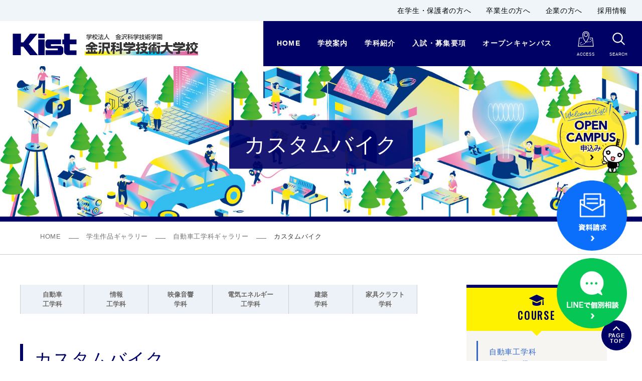

--- FILE ---
content_type: text/html; charset=UTF-8
request_url: https://www.kist.ac.jp/archives/3943
body_size: 66925
content:
<!DOCTYPE html>
<html lang="ja">
<head>

<!-- Google Tag Manager -->
<script>(function(w,d,s,l,i){w[l]=w[l]||[];w[l].push({'gtm.start':
new Date().getTime(),event:'gtm.js'});var f=d.getElementsByTagName(s)[0],
j=d.createElement(s),dl=l!='dataLayer'?'&l='+l:'';j.async=true;j.src=
'https://www.googletagmanager.com/gtm.js?id='+i+dl;f.parentNode.insertBefore(j,f);
})(window,document,'script','dataLayer','GTM-WBR84VX');</script>
<!-- End Google Tag Manager -->

<meta charset="UTF-8" />
<meta http-equiv="X-UA-Compatible" content="IE=edge">
<meta name="viewport" content="width=device-width,user-scalable=yes">
<meta name="format-detection" content="telephone=no">

<title>カスタムバイク | Kist 金沢科学技術大学校</title>
<link rel="pingback" href="https://www.kist.ac.jp/xmlrpc.php" />

<meta name='description' content='' /><meta name='keywords' content='Kist 金沢科学技術大学校,技術大,金沢科学,kist,自動車工学科,情報工学科,映像音響学科,電気エネルギー工学科,建築学科,家具クラフト学科' />
<!--[if lt IE 9]>
  <script src="https://oss.maxcdn.com/libs/html5shiv/3.7.0/html5shiv.js"></script>
  <script src="https://oss.maxcdn.com/libs/respond.js/1.3.0/respond.min.js"></script>
<![endif]-->
<!--[if lt IE 9]>
<script src="http://css3-mediaqueries-js.googlecode.com/svn/trunk/css3-mediaqueries.js"></script>
<![endif]-->

<link rel="shortcut icon" href="https://www.kist.ac.jp/wp-content/themes/kanazawagisen/images/common/favicon.ico" />
<link rel="apple-touch-icon" href="https://www.kist.ac.jp/wp-content/themes/kanazawagisen/images/common/apple_icon.png" />
<link rel="preconnect" href="https://fonts.googleapis.com">
<link rel="preconnect" href="https://fonts.gstatic.com" crossorigin>
<link href="https://fonts.googleapis.com/earlyaccess/notosansjapanese.css&display=swap" rel="stylesheet">
<link href="https://fonts.googleapis.com/css?family=Fira+Sans&display=swap" rel="stylesheet">
<link href="https://fonts.googleapis.com/css?family=Cinzel&display=swap" rel="stylesheet">
<link href="https://fonts.googleapis.com/css?family=Montserrat:400,700&display=swap" rel="stylesheet">
<link href="https://fonts.googleapis.com/css?family=Oswald&display=swap" rel="stylesheet">
<link rel="stylesheet" href="https://cdnjs.cloudflare.com/ajax/libs/Swiper/11.0.5/swiper-bundle.min.css">
<link rel="stylesheet" href="https://www.kist.ac.jp/wp-content/themes/kanazawagisen/style.css" />
<link rel="stylesheet" href="https://www.kist.ac.jp/wp-content/themes/kanazawagisen/css/style.css?v=1754446688" />
<link rel="stylesheet" href="https://www.kist.ac.jp/wp-content/themes/kanazawagisen/css/old.css" />
<link rel="stylesheet" href="https://www.kist.ac.jp/wp-content/themes/kanazawagisen/css/old/common.css" />
<link rel="stylesheet" href="https://www.kist.ac.jp/wp-content/themes/kanazawagisen/css/old/menu.css" />
<!-- <link rel="stylesheet" href="https://www.kist.ac.jp/wp-content/themes/kanazawagisen/css/old/page.css" /> -->

<script src="//ajax.googleapis.com/ajax/libs/jquery/1.11.1/jquery.min.js"></script>

<link rel="stylesheet" href="https://www.kist.ac.jp/wp-content/themes/kanazawagisen/js/flexslider/flexslider.css" />
<script src="https://www.kist.ac.jp/wp-content/themes/kanazawagisen/js/flexslider/jquery.flexslider-min.js"></script>
<link rel="stylesheet" href="https://www.kist.ac.jp/wp-content/themes/kanazawagisen/js/bxslider/jquery.bxslider.css" />
<script src="https://www.kist.ac.jp/wp-content/themes/kanazawagisen/js/bxslider/jquery.bxslider.min.js"></script>
<script src="https://cdnjs.cloudflare.com/ajax/libs/Swiper/11.0.5/swiper-bundle.min.js"></script>
<script src="https://www.kist.ac.jp/wp-content/themes/kanazawagisen/js/script.js?v=1753248763"></script>

<meta name='robots' content='max-image-preview:large' />
	<style>img:is([sizes="auto" i], [sizes^="auto," i]) { contain-intrinsic-size: 3000px 1500px }</style>
	<link rel='dns-prefetch' href='//www.kist.ac.jp' />
<link rel='dns-prefetch' href='//secure.gravatar.com' />
<link rel='dns-prefetch' href='//stats.wp.com' />
<link rel='dns-prefetch' href='//v0.wordpress.com' />
<link rel="alternate" type="application/rss+xml" title="Kist 金沢科学技術大学校 &raquo; カスタムバイク のコメントのフィード" href="https://www.kist.ac.jp/archives/3943/feed" />
<script type="text/javascript">
/* <![CDATA[ */
window._wpemojiSettings = {"baseUrl":"https:\/\/s.w.org\/images\/core\/emoji\/16.0.1\/72x72\/","ext":".png","svgUrl":"https:\/\/s.w.org\/images\/core\/emoji\/16.0.1\/svg\/","svgExt":".svg","source":{"concatemoji":"https:\/\/www.kist.ac.jp\/wp-includes\/js\/wp-emoji-release.min.js"}};
/*! This file is auto-generated */
!function(s,n){var o,i,e;function c(e){try{var t={supportTests:e,timestamp:(new Date).valueOf()};sessionStorage.setItem(o,JSON.stringify(t))}catch(e){}}function p(e,t,n){e.clearRect(0,0,e.canvas.width,e.canvas.height),e.fillText(t,0,0);var t=new Uint32Array(e.getImageData(0,0,e.canvas.width,e.canvas.height).data),a=(e.clearRect(0,0,e.canvas.width,e.canvas.height),e.fillText(n,0,0),new Uint32Array(e.getImageData(0,0,e.canvas.width,e.canvas.height).data));return t.every(function(e,t){return e===a[t]})}function u(e,t){e.clearRect(0,0,e.canvas.width,e.canvas.height),e.fillText(t,0,0);for(var n=e.getImageData(16,16,1,1),a=0;a<n.data.length;a++)if(0!==n.data[a])return!1;return!0}function f(e,t,n,a){switch(t){case"flag":return n(e,"\ud83c\udff3\ufe0f\u200d\u26a7\ufe0f","\ud83c\udff3\ufe0f\u200b\u26a7\ufe0f")?!1:!n(e,"\ud83c\udde8\ud83c\uddf6","\ud83c\udde8\u200b\ud83c\uddf6")&&!n(e,"\ud83c\udff4\udb40\udc67\udb40\udc62\udb40\udc65\udb40\udc6e\udb40\udc67\udb40\udc7f","\ud83c\udff4\u200b\udb40\udc67\u200b\udb40\udc62\u200b\udb40\udc65\u200b\udb40\udc6e\u200b\udb40\udc67\u200b\udb40\udc7f");case"emoji":return!a(e,"\ud83e\udedf")}return!1}function g(e,t,n,a){var r="undefined"!=typeof WorkerGlobalScope&&self instanceof WorkerGlobalScope?new OffscreenCanvas(300,150):s.createElement("canvas"),o=r.getContext("2d",{willReadFrequently:!0}),i=(o.textBaseline="top",o.font="600 32px Arial",{});return e.forEach(function(e){i[e]=t(o,e,n,a)}),i}function t(e){var t=s.createElement("script");t.src=e,t.defer=!0,s.head.appendChild(t)}"undefined"!=typeof Promise&&(o="wpEmojiSettingsSupports",i=["flag","emoji"],n.supports={everything:!0,everythingExceptFlag:!0},e=new Promise(function(e){s.addEventListener("DOMContentLoaded",e,{once:!0})}),new Promise(function(t){var n=function(){try{var e=JSON.parse(sessionStorage.getItem(o));if("object"==typeof e&&"number"==typeof e.timestamp&&(new Date).valueOf()<e.timestamp+604800&&"object"==typeof e.supportTests)return e.supportTests}catch(e){}return null}();if(!n){if("undefined"!=typeof Worker&&"undefined"!=typeof OffscreenCanvas&&"undefined"!=typeof URL&&URL.createObjectURL&&"undefined"!=typeof Blob)try{var e="postMessage("+g.toString()+"("+[JSON.stringify(i),f.toString(),p.toString(),u.toString()].join(",")+"));",a=new Blob([e],{type:"text/javascript"}),r=new Worker(URL.createObjectURL(a),{name:"wpTestEmojiSupports"});return void(r.onmessage=function(e){c(n=e.data),r.terminate(),t(n)})}catch(e){}c(n=g(i,f,p,u))}t(n)}).then(function(e){for(var t in e)n.supports[t]=e[t],n.supports.everything=n.supports.everything&&n.supports[t],"flag"!==t&&(n.supports.everythingExceptFlag=n.supports.everythingExceptFlag&&n.supports[t]);n.supports.everythingExceptFlag=n.supports.everythingExceptFlag&&!n.supports.flag,n.DOMReady=!1,n.readyCallback=function(){n.DOMReady=!0}}).then(function(){return e}).then(function(){var e;n.supports.everything||(n.readyCallback(),(e=n.source||{}).concatemoji?t(e.concatemoji):e.wpemoji&&e.twemoji&&(t(e.twemoji),t(e.wpemoji)))}))}((window,document),window._wpemojiSettings);
/* ]]> */
</script>
<link rel='stylesheet' id='q-a-plus-css' href='https://www.kist.ac.jp/wp-content/plugins/q-and-a/css/q-a-plus.css' type='text/css' media='screen' />
<link rel='stylesheet' id='sbr_styles-css' href='https://www.kist.ac.jp/wp-content/plugins/reviews-feed/assets/css/sbr-styles.min.css' type='text/css' media='all' />
<link rel='stylesheet' id='sbi_styles-css' href='https://www.kist.ac.jp/wp-content/plugins/instagram-feed/css/sbi-styles.min.css' type='text/css' media='all' />
<style id='wp-emoji-styles-inline-css' type='text/css'>

	img.wp-smiley, img.emoji {
		display: inline !important;
		border: none !important;
		box-shadow: none !important;
		height: 1em !important;
		width: 1em !important;
		margin: 0 0.07em !important;
		vertical-align: -0.1em !important;
		background: none !important;
		padding: 0 !important;
	}
</style>
<link rel='stylesheet' id='wp-block-library-css' href='https://www.kist.ac.jp/wp-includes/css/dist/block-library/style.min.css' type='text/css' media='all' />
<style id='classic-theme-styles-inline-css' type='text/css'>
/*! This file is auto-generated */
.wp-block-button__link{color:#fff;background-color:#32373c;border-radius:9999px;box-shadow:none;text-decoration:none;padding:calc(.667em + 2px) calc(1.333em + 2px);font-size:1.125em}.wp-block-file__button{background:#32373c;color:#fff;text-decoration:none}
</style>
<link rel='stylesheet' id='mediaelement-css' href='https://www.kist.ac.jp/wp-includes/js/mediaelement/mediaelementplayer-legacy.min.css' type='text/css' media='all' />
<link rel='stylesheet' id='wp-mediaelement-css' href='https://www.kist.ac.jp/wp-includes/js/mediaelement/wp-mediaelement.min.css' type='text/css' media='all' />
<style id='jetpack-sharing-buttons-style-inline-css' type='text/css'>
.jetpack-sharing-buttons__services-list{display:flex;flex-direction:row;flex-wrap:wrap;gap:0;list-style-type:none;margin:5px;padding:0}.jetpack-sharing-buttons__services-list.has-small-icon-size{font-size:12px}.jetpack-sharing-buttons__services-list.has-normal-icon-size{font-size:16px}.jetpack-sharing-buttons__services-list.has-large-icon-size{font-size:24px}.jetpack-sharing-buttons__services-list.has-huge-icon-size{font-size:36px}@media print{.jetpack-sharing-buttons__services-list{display:none!important}}.editor-styles-wrapper .wp-block-jetpack-sharing-buttons{gap:0;padding-inline-start:0}ul.jetpack-sharing-buttons__services-list.has-background{padding:1.25em 2.375em}
</style>
<style id='global-styles-inline-css' type='text/css'>
:root{--wp--preset--aspect-ratio--square: 1;--wp--preset--aspect-ratio--4-3: 4/3;--wp--preset--aspect-ratio--3-4: 3/4;--wp--preset--aspect-ratio--3-2: 3/2;--wp--preset--aspect-ratio--2-3: 2/3;--wp--preset--aspect-ratio--16-9: 16/9;--wp--preset--aspect-ratio--9-16: 9/16;--wp--preset--color--black: #000000;--wp--preset--color--cyan-bluish-gray: #abb8c3;--wp--preset--color--white: #ffffff;--wp--preset--color--pale-pink: #f78da7;--wp--preset--color--vivid-red: #cf2e2e;--wp--preset--color--luminous-vivid-orange: #ff6900;--wp--preset--color--luminous-vivid-amber: #fcb900;--wp--preset--color--light-green-cyan: #7bdcb5;--wp--preset--color--vivid-green-cyan: #00d084;--wp--preset--color--pale-cyan-blue: #8ed1fc;--wp--preset--color--vivid-cyan-blue: #0693e3;--wp--preset--color--vivid-purple: #9b51e0;--wp--preset--gradient--vivid-cyan-blue-to-vivid-purple: linear-gradient(135deg,rgba(6,147,227,1) 0%,rgb(155,81,224) 100%);--wp--preset--gradient--light-green-cyan-to-vivid-green-cyan: linear-gradient(135deg,rgb(122,220,180) 0%,rgb(0,208,130) 100%);--wp--preset--gradient--luminous-vivid-amber-to-luminous-vivid-orange: linear-gradient(135deg,rgba(252,185,0,1) 0%,rgba(255,105,0,1) 100%);--wp--preset--gradient--luminous-vivid-orange-to-vivid-red: linear-gradient(135deg,rgba(255,105,0,1) 0%,rgb(207,46,46) 100%);--wp--preset--gradient--very-light-gray-to-cyan-bluish-gray: linear-gradient(135deg,rgb(238,238,238) 0%,rgb(169,184,195) 100%);--wp--preset--gradient--cool-to-warm-spectrum: linear-gradient(135deg,rgb(74,234,220) 0%,rgb(151,120,209) 20%,rgb(207,42,186) 40%,rgb(238,44,130) 60%,rgb(251,105,98) 80%,rgb(254,248,76) 100%);--wp--preset--gradient--blush-light-purple: linear-gradient(135deg,rgb(255,206,236) 0%,rgb(152,150,240) 100%);--wp--preset--gradient--blush-bordeaux: linear-gradient(135deg,rgb(254,205,165) 0%,rgb(254,45,45) 50%,rgb(107,0,62) 100%);--wp--preset--gradient--luminous-dusk: linear-gradient(135deg,rgb(255,203,112) 0%,rgb(199,81,192) 50%,rgb(65,88,208) 100%);--wp--preset--gradient--pale-ocean: linear-gradient(135deg,rgb(255,245,203) 0%,rgb(182,227,212) 50%,rgb(51,167,181) 100%);--wp--preset--gradient--electric-grass: linear-gradient(135deg,rgb(202,248,128) 0%,rgb(113,206,126) 100%);--wp--preset--gradient--midnight: linear-gradient(135deg,rgb(2,3,129) 0%,rgb(40,116,252) 100%);--wp--preset--font-size--small: 13px;--wp--preset--font-size--medium: 20px;--wp--preset--font-size--large: 36px;--wp--preset--font-size--x-large: 42px;--wp--preset--spacing--20: 0.44rem;--wp--preset--spacing--30: 0.67rem;--wp--preset--spacing--40: 1rem;--wp--preset--spacing--50: 1.5rem;--wp--preset--spacing--60: 2.25rem;--wp--preset--spacing--70: 3.38rem;--wp--preset--spacing--80: 5.06rem;--wp--preset--shadow--natural: 6px 6px 9px rgba(0, 0, 0, 0.2);--wp--preset--shadow--deep: 12px 12px 50px rgba(0, 0, 0, 0.4);--wp--preset--shadow--sharp: 6px 6px 0px rgba(0, 0, 0, 0.2);--wp--preset--shadow--outlined: 6px 6px 0px -3px rgba(255, 255, 255, 1), 6px 6px rgba(0, 0, 0, 1);--wp--preset--shadow--crisp: 6px 6px 0px rgba(0, 0, 0, 1);}:where(.is-layout-flex){gap: 0.5em;}:where(.is-layout-grid){gap: 0.5em;}body .is-layout-flex{display: flex;}.is-layout-flex{flex-wrap: wrap;align-items: center;}.is-layout-flex > :is(*, div){margin: 0;}body .is-layout-grid{display: grid;}.is-layout-grid > :is(*, div){margin: 0;}:where(.wp-block-columns.is-layout-flex){gap: 2em;}:where(.wp-block-columns.is-layout-grid){gap: 2em;}:where(.wp-block-post-template.is-layout-flex){gap: 1.25em;}:where(.wp-block-post-template.is-layout-grid){gap: 1.25em;}.has-black-color{color: var(--wp--preset--color--black) !important;}.has-cyan-bluish-gray-color{color: var(--wp--preset--color--cyan-bluish-gray) !important;}.has-white-color{color: var(--wp--preset--color--white) !important;}.has-pale-pink-color{color: var(--wp--preset--color--pale-pink) !important;}.has-vivid-red-color{color: var(--wp--preset--color--vivid-red) !important;}.has-luminous-vivid-orange-color{color: var(--wp--preset--color--luminous-vivid-orange) !important;}.has-luminous-vivid-amber-color{color: var(--wp--preset--color--luminous-vivid-amber) !important;}.has-light-green-cyan-color{color: var(--wp--preset--color--light-green-cyan) !important;}.has-vivid-green-cyan-color{color: var(--wp--preset--color--vivid-green-cyan) !important;}.has-pale-cyan-blue-color{color: var(--wp--preset--color--pale-cyan-blue) !important;}.has-vivid-cyan-blue-color{color: var(--wp--preset--color--vivid-cyan-blue) !important;}.has-vivid-purple-color{color: var(--wp--preset--color--vivid-purple) !important;}.has-black-background-color{background-color: var(--wp--preset--color--black) !important;}.has-cyan-bluish-gray-background-color{background-color: var(--wp--preset--color--cyan-bluish-gray) !important;}.has-white-background-color{background-color: var(--wp--preset--color--white) !important;}.has-pale-pink-background-color{background-color: var(--wp--preset--color--pale-pink) !important;}.has-vivid-red-background-color{background-color: var(--wp--preset--color--vivid-red) !important;}.has-luminous-vivid-orange-background-color{background-color: var(--wp--preset--color--luminous-vivid-orange) !important;}.has-luminous-vivid-amber-background-color{background-color: var(--wp--preset--color--luminous-vivid-amber) !important;}.has-light-green-cyan-background-color{background-color: var(--wp--preset--color--light-green-cyan) !important;}.has-vivid-green-cyan-background-color{background-color: var(--wp--preset--color--vivid-green-cyan) !important;}.has-pale-cyan-blue-background-color{background-color: var(--wp--preset--color--pale-cyan-blue) !important;}.has-vivid-cyan-blue-background-color{background-color: var(--wp--preset--color--vivid-cyan-blue) !important;}.has-vivid-purple-background-color{background-color: var(--wp--preset--color--vivid-purple) !important;}.has-black-border-color{border-color: var(--wp--preset--color--black) !important;}.has-cyan-bluish-gray-border-color{border-color: var(--wp--preset--color--cyan-bluish-gray) !important;}.has-white-border-color{border-color: var(--wp--preset--color--white) !important;}.has-pale-pink-border-color{border-color: var(--wp--preset--color--pale-pink) !important;}.has-vivid-red-border-color{border-color: var(--wp--preset--color--vivid-red) !important;}.has-luminous-vivid-orange-border-color{border-color: var(--wp--preset--color--luminous-vivid-orange) !important;}.has-luminous-vivid-amber-border-color{border-color: var(--wp--preset--color--luminous-vivid-amber) !important;}.has-light-green-cyan-border-color{border-color: var(--wp--preset--color--light-green-cyan) !important;}.has-vivid-green-cyan-border-color{border-color: var(--wp--preset--color--vivid-green-cyan) !important;}.has-pale-cyan-blue-border-color{border-color: var(--wp--preset--color--pale-cyan-blue) !important;}.has-vivid-cyan-blue-border-color{border-color: var(--wp--preset--color--vivid-cyan-blue) !important;}.has-vivid-purple-border-color{border-color: var(--wp--preset--color--vivid-purple) !important;}.has-vivid-cyan-blue-to-vivid-purple-gradient-background{background: var(--wp--preset--gradient--vivid-cyan-blue-to-vivid-purple) !important;}.has-light-green-cyan-to-vivid-green-cyan-gradient-background{background: var(--wp--preset--gradient--light-green-cyan-to-vivid-green-cyan) !important;}.has-luminous-vivid-amber-to-luminous-vivid-orange-gradient-background{background: var(--wp--preset--gradient--luminous-vivid-amber-to-luminous-vivid-orange) !important;}.has-luminous-vivid-orange-to-vivid-red-gradient-background{background: var(--wp--preset--gradient--luminous-vivid-orange-to-vivid-red) !important;}.has-very-light-gray-to-cyan-bluish-gray-gradient-background{background: var(--wp--preset--gradient--very-light-gray-to-cyan-bluish-gray) !important;}.has-cool-to-warm-spectrum-gradient-background{background: var(--wp--preset--gradient--cool-to-warm-spectrum) !important;}.has-blush-light-purple-gradient-background{background: var(--wp--preset--gradient--blush-light-purple) !important;}.has-blush-bordeaux-gradient-background{background: var(--wp--preset--gradient--blush-bordeaux) !important;}.has-luminous-dusk-gradient-background{background: var(--wp--preset--gradient--luminous-dusk) !important;}.has-pale-ocean-gradient-background{background: var(--wp--preset--gradient--pale-ocean) !important;}.has-electric-grass-gradient-background{background: var(--wp--preset--gradient--electric-grass) !important;}.has-midnight-gradient-background{background: var(--wp--preset--gradient--midnight) !important;}.has-small-font-size{font-size: var(--wp--preset--font-size--small) !important;}.has-medium-font-size{font-size: var(--wp--preset--font-size--medium) !important;}.has-large-font-size{font-size: var(--wp--preset--font-size--large) !important;}.has-x-large-font-size{font-size: var(--wp--preset--font-size--x-large) !important;}
:where(.wp-block-post-template.is-layout-flex){gap: 1.25em;}:where(.wp-block-post-template.is-layout-grid){gap: 1.25em;}
:where(.wp-block-columns.is-layout-flex){gap: 2em;}:where(.wp-block-columns.is-layout-grid){gap: 2em;}
:root :where(.wp-block-pullquote){font-size: 1.5em;line-height: 1.6;}
</style>
<link rel='stylesheet' id='contact-form-7-css' href='https://www.kist.ac.jp/wp-content/plugins/contact-form-7/includes/css/styles.css' type='text/css' media='all' />
<link rel='stylesheet' id='cf7msm_styles-css' href='https://www.kist.ac.jp/wp-content/plugins/contact-form-7-multi-step-module/resources/cf7msm.css' type='text/css' media='all' />
<link rel='stylesheet' id='cf7cf-style-css' href='https://www.kist.ac.jp/wp-content/plugins/cf7-conditional-fields/style.css' type='text/css' media='all' />
<link rel='stylesheet' id='ssp-flexslider-css-css' href='https://www.kist.ac.jp/wp-content/plugins/simple-slider-ssp/views/ssp_skins/default/lib/flexslider.css' type='text/css' media='all' />
<link rel='stylesheet' id='sharedaddy-css' href='https://www.kist.ac.jp/wp-content/plugins/jetpack/modules/sharedaddy/sharing.css' type='text/css' media='all' />
<link rel='stylesheet' id='social-logos-css' href='https://www.kist.ac.jp/wp-content/plugins/jetpack/_inc/social-logos/social-logos.min.css' type='text/css' media='all' />
<script type="text/javascript" src="https://www.kist.ac.jp/wp-includes/js/jquery/jquery.min.js" id="jquery-core-js"></script>
<script type="text/javascript" src="https://www.kist.ac.jp/wp-includes/js/jquery/jquery-migrate.min.js" id="jquery-migrate-js"></script>
<script type="text/javascript" src="https://www.kist.ac.jp/wp-content/plugins/simple-slider-ssp/views/ssp_skins/default/lib/jquery.flexslider-min.js" id="ssp-flexslider-js"></script>
<link rel="https://api.w.org/" href="https://www.kist.ac.jp/wp-json/" /><link rel="alternate" title="JSON" type="application/json" href="https://www.kist.ac.jp/wp-json/wp/v2/posts/3943" /><link rel="EditURI" type="application/rsd+xml" title="RSD" href="https://www.kist.ac.jp/xmlrpc.php?rsd" />
<link rel="canonical" href="https://www.kist.ac.jp/archives/3943" />
<link rel='shortlink' href='https://wp.me/paRJpy-11B' />
<link rel="alternate" title="oEmbed (JSON)" type="application/json+oembed" href="https://www.kist.ac.jp/wp-json/oembed/1.0/embed?url=https%3A%2F%2Fwww.kist.ac.jp%2Farchives%2F3943" />
<link rel="alternate" title="oEmbed (XML)" type="text/xml+oembed" href="https://www.kist.ac.jp/wp-json/oembed/1.0/embed?url=https%3A%2F%2Fwww.kist.ac.jp%2Farchives%2F3943&#038;format=xml" />
<!-- Q & A -->
		<noscript><link rel="stylesheet" type="text/css" href="https://www.kist.ac.jp/wp-content/plugins/q-and-a/css/q-a-plus-noscript.css?ver=1.0.6.2" /></noscript><!-- Q & A -->	<style>img#wpstats{display:none}</style>
		<meta name='keywords' content='Kist 金沢科学技術大学校,技術大,金沢科学,kist,自動車工学科,情報工学科,映像音響学科,電気エネルギー工学科,建築学科,家具クラフト学科' /><meta name='description' content='' />
<!-- Jetpack Open Graph Tags -->
<meta property="og:type" content="article" />
<meta property="og:title" content="カスタムバイク" />
<meta property="og:url" content="https://www.kist.ac.jp/archives/3943" />
<meta property="og:description" content="詳しくは投稿をご覧ください。" />
<meta property="article:published_time" content="2015-05-01T08:55:08+00:00" />
<meta property="article:modified_time" content="2016-06-30T06:40:11+00:00" />
<meta property="og:site_name" content="Kist 金沢科学技術大学校" />
<meta property="og:image" content="https://www.kist.ac.jp/wp-content/uploads/2015/05/t40.jpg" />
<meta property="og:image:width" content="800" />
<meta property="og:image:height" content="600" />
<meta property="og:image:alt" content="" />
<meta property="og:locale" content="ja_JP" />
<meta name="twitter:text:title" content="カスタムバイク" />
<meta name="twitter:image" content="https://www.kist.ac.jp/wp-content/uploads/2015/05/t40.jpg?w=640" />
<meta name="twitter:card" content="summary_large_image" />
<meta name="twitter:description" content="詳しくは投稿をご覧ください。" />

<!-- End Jetpack Open Graph Tags -->
<link rel="icon" href="https://www.kist.ac.jp/wp-content/uploads/2024/04/favicon.ico" sizes="32x32" />
<link rel="icon" href="https://www.kist.ac.jp/wp-content/uploads/2024/04/favicon.ico" sizes="192x192" />
<link rel="apple-touch-icon" href="https://www.kist.ac.jp/wp-content/uploads/2024/04/favicon.ico" />
<meta name="msapplication-TileImage" content="https://www.kist.ac.jp/wp-content/uploads/2024/04/favicon.ico" />
<link rel="alternate" type="application/rss+xml" title="RSS" href="https://www.kist.ac.jp/feed" />
</head>
<body class="wp-singular post-template-default single single-post postid-3943 single-format-standard wp-theme-kanazawagisen">

<!-- Google Tag Manager (noscript) -->
<noscript><iframe src="https://www.googletagmanager.com/ns.html?id=GTM-WBR84VX"
height="0" width="0" style="display:none;visibility:hidden"></iframe></noscript>
<!-- End Google Tag Manager (noscript) -->

<div id="wrap">

<header id="header">
  <nav class="top-assist-navi">
    <ul>
      <li><a href="https://www.kist.ac.jp/archives/category/students">在学生・保護者の方へ</a></li>
      <li><a href="https://www.kist.ac.jp/ob">卒業生の方へ</a></li>
      <li><a href="https://www.kist.ac.jp/company">企業の方へ</a></li>
      <li><a href="https://www.kist.ac.jp/syokuin-bosyu">採用情報</a></li>
    </ul>
  </nav>

    <h1 id="header-logo"><a href="https://www.kist.ac.jp"><img src="https://www.kist.ac.jp/wp-content/themes/kanazawagisen/images/common/kist_logo.svg" alt="Kist 金沢科学技術大学校"></a></h1>

    <div id="header-menu" class="pc">
      <nav id="h_navi" class="cf">
      <div class="menu-header_menu-container"><ul id="menu-header_menu" class="menu"><li id="menu-item-7999" class="menu-item menu-item-type-custom menu-item-object-custom menu-item-home"><a href="http://www.kist.ac.jp/"><span>HOME</span></a></li>
<li id="menu-item-16034" class="menu-item menu-item-type-post_type menu-item-object-page"><a href="https://www.kist.ac.jp/about"><span>学校案内</span></a></li>
<li id="menu-item-8219" class="menu-item menu-item-type-post_type menu-item-object-page menu-item-has-children"><a href="https://www.kist.ac.jp/course"><span>学科紹介</span></a>
<ul class="sub-menu">
	<li id="menu-item-8221" class="menu-item menu-item-type-post_type menu-item-object-page"><a href="https://www.kist.ac.jp/maintenance">自動車工学科（2級／1級コース）</a></li>
	<li id="menu-item-8223" class="menu-item menu-item-type-post_type menu-item-object-page"><a href="https://www.kist.ac.jp/soft">ソフトウェア開発コース</a></li>
	<li id="menu-item-8224" class="menu-item menu-item-type-post_type menu-item-object-page"><a href="https://www.kist.ac.jp/infomation">ITクリエイトコース</a></li>
	<li id="menu-item-8226" class="menu-item menu-item-type-post_type menu-item-object-page"><a href="https://www.kist.ac.jp/visualsound">映像音響学科</a></li>
	<li id="menu-item-8227" class="menu-item menu-item-type-post_type menu-item-object-page"><a href="https://www.kist.ac.jp/energie">電気エネルギー工学科</a></li>
	<li id="menu-item-8249" class="menu-item menu-item-type-post_type menu-item-object-page"><a href="https://www.kist.ac.jp/architecture">建築学科</a></li>
	<li id="menu-item-8229" class="menu-item menu-item-type-post_type menu-item-object-page"><a href="https://www.kist.ac.jp/furniture">家具クラフト学科</a></li>
</ul>
</li>
<li id="menu-item-8000" class="menu-item menu-item-type-post_type menu-item-object-page menu-item-has-children"><a href="https://www.kist.ac.jp/admission"><span>入試・募集要項</span></a>
<ul class="sub-menu">
	<li id="menu-item-8480" class="menu-item menu-item-type-post_type menu-item-object-page"><a href="https://www.kist.ac.jp/admission">修業年・定員・受験資格</a></li>
	<li id="menu-item-8483" class="menu-item menu-item-type-post_type menu-item-object-page"><a href="https://www.kist.ac.jp/admission/select">受験区分・選考方法</a></li>
	<li id="menu-item-8482" class="menu-item menu-item-type-post_type menu-item-object-page"><a href="https://www.kist.ac.jp/admission/procedures">出願手続・提出書類・受験料</a></li>
	<li id="menu-item-8484" class="menu-item menu-item-type-post_type menu-item-object-page"><a href="https://www.kist.ac.jp/admission/examination">入試日程・試験日・合格発表</a></li>
	<li id="menu-item-8485" class="menu-item menu-item-type-post_type menu-item-object-page"><a href="https://www.kist.ac.jp/admission/payment">学納金・入学手続期日</a></li>
	<li id="menu-item-8488" class="menu-item menu-item-type-post_type menu-item-object-page"><a href="https://www.kist.ac.jp/admission/loan">奨学金・就学支援・学納金減免制度・教育ローン</a></li>
	<li id="menu-item-8486" class="menu-item menu-item-type-post_type menu-item-object-page"><a href="https://www.kist.ac.jp/admission/qanda">募集要項 Q&#038;A</a></li>
	<li id="menu-item-8549" class="menu-item menu-item-type-post_type menu-item-object-page"><a href="https://www.kist.ac.jp/admission/apply">インターネット出願</a></li>
</ul>
</li>
<li id="menu-item-14798" class="menu-item menu-item-type-post_type menu-item-object-page"><a href="https://www.kist.ac.jp/taiken"><span>オープンキャンパス</span></a></li>
</ul></div>      </nav>
      <nav id="h_s_navi" class="cf">
        <ul class="menu">
          <li><a href="https://www.kist.ac.jp/access"><i class="icon-access-w"></i><span>ACCESS</span></a></li>
          <li><a href="https://www.kist.ac.jp/keyword"><i class="icon-search-w"></i><span>SEARCH</span></a></li>
        </ul>
      </nav>
    </div>
</header>

<div id="mobile-frame" class="fixed sp">
  <div id="mobile-inner">
    <a id="mobile-button" class="mobile-button"><i></i><span>MENU</span></a>
    <div id="mobile-menu">
      <div class="mobile-navi">
        <nav id="m_navi" class="cf">
            <div class="menu-mobile_menu-container"><ul id="menu-mobile_menu" class="menu"><li id="menu-item-8107" class="menu-item menu-item-type-custom menu-item-object-custom menu-item-home"><a href="http://www.kist.ac.jp/"><span>HOME</span></a></li>
<li id="menu-item-8240" class="menu-item menu-item-type-post_type menu-item-object-page menu-item-has-children"><a href="https://www.kist.ac.jp/course"><span>学科紹介</span></a>
<ul class="sub-menu">
	<li id="menu-item-8241" class="menu-item menu-item-type-post_type menu-item-object-page"><a href="https://www.kist.ac.jp/maintenance">自動車工学科（2級／1級コース）</a></li>
	<li id="menu-item-8243" class="menu-item menu-item-type-post_type menu-item-object-page"><a href="https://www.kist.ac.jp/soft">ソフトウェア開発コース</a></li>
	<li id="menu-item-8244" class="menu-item menu-item-type-post_type menu-item-object-page"><a href="https://www.kist.ac.jp/infomation">ITクリエイトコース</a></li>
	<li id="menu-item-8245" class="menu-item menu-item-type-post_type menu-item-object-page"><a href="https://www.kist.ac.jp/visualsound">映像音響学科</a></li>
	<li id="menu-item-8246" class="menu-item menu-item-type-post_type menu-item-object-page"><a href="https://www.kist.ac.jp/energie">電気エネルギー工学科</a></li>
	<li id="menu-item-8248" class="menu-item menu-item-type-post_type menu-item-object-page"><a href="https://www.kist.ac.jp/architecture">建築学科</a></li>
	<li id="menu-item-8247" class="menu-item menu-item-type-post_type menu-item-object-page"><a href="https://www.kist.ac.jp/furniture">家具クラフト学科</a></li>
</ul>
</li>
<li id="menu-item-8118" class="menu-item menu-item-type-post_type menu-item-object-page menu-item-has-children"><a href="https://www.kist.ac.jp/admission"><span>入試・募集要項</span></a>
<ul class="sub-menu">
	<li id="menu-item-8490" class="menu-item menu-item-type-post_type menu-item-object-page"><a href="https://www.kist.ac.jp/admission">修業年・定員・受験資格</a></li>
	<li id="menu-item-8495" class="menu-item menu-item-type-post_type menu-item-object-page"><a href="https://www.kist.ac.jp/admission/select">受験区分・選考方法</a></li>
	<li id="menu-item-8496" class="menu-item menu-item-type-post_type menu-item-object-page"><a href="https://www.kist.ac.jp/admission/procedures">出願手続・提出書類・受験料</a></li>
	<li id="menu-item-8492" class="menu-item menu-item-type-post_type menu-item-object-page"><a href="https://www.kist.ac.jp/admission/examination">入試日程・試験日・合格発表</a></li>
	<li id="menu-item-8493" class="menu-item menu-item-type-post_type menu-item-object-page"><a href="https://www.kist.ac.jp/admission/payment">学納金・入学手続期日</a></li>
	<li id="menu-item-8497" class="menu-item menu-item-type-post_type menu-item-object-page"><a href="https://www.kist.ac.jp/admission/loan">奨学金・就学支援・学納金減免制度・教育ローン</a></li>
	<li id="menu-item-8494" class="menu-item menu-item-type-post_type menu-item-object-page"><a href="https://www.kist.ac.jp/admission/qanda">募集要項 Q&#038;A</a></li>
	<li id="menu-item-8491" class="menu-item menu-item-type-post_type menu-item-object-page"><a href="https://www.kist.ac.jp/admission/apply">インターネット出願</a></li>
</ul>
</li>
<li id="menu-item-14806" class="menu-item menu-item-type-post_type menu-item-object-page"><a href="https://www.kist.ac.jp/taiken"><span>オープンキャンパスのご案内</span></a></li>
<li id="menu-item-14807" class="menu-item menu-item-type-post_type menu-item-object-page"><a href="https://www.kist.ac.jp/form2"><span>オープンキャンパス申込</span></a></li>
<li id="menu-item-14808" class="menu-item menu-item-type-post_type menu-item-object-page"><a href="https://www.kist.ac.jp/form1"><span>資料請求</span></a></li>
<li id="menu-item-16032" class="menu-item menu-item-type-taxonomy menu-item-object-category"><a href="https://www.kist.ac.jp/archives/category/students"><span>在学生・保護者の方へ</span></a></li>
<li id="menu-item-8948" class="menu-item menu-item-type-post_type menu-item-object-page"><a href="https://www.kist.ac.jp/adult"><span>大学生・社会人の方へ<br/>（学びなおし入学）</span></a></li>
<li id="menu-item-8947" class="menu-item menu-item-type-post_type menu-item-object-page"><a href="https://www.kist.ac.jp/ob"><span>卒業生の方へ<br/>（各種証明書発行）</span></a></li>
<li id="menu-item-8949" class="menu-item menu-item-type-post_type menu-item-object-page"><a href="https://www.kist.ac.jp/company"><span>企業の方へ<br/>（求人のお願い）</span></a></li>
<li id="menu-item-16033" class="menu-item menu-item-type-post_type menu-item-object-page"><a href="https://www.kist.ac.jp/syokuin-bosyu"><span>採用情報</span></a></li>
<li id="menu-item-13650" class="menu-item menu-item-type-post_type menu-item-object-page"><a href="https://www.kist.ac.jp/sitemap"><span>サイトマップ<br/>（ページ一覧）</span></a></li>
</ul></div>        </nav>
        <nav id="m_s_navi" class="cf">
          <ul class="menu">
            <li><a href="https://www.kist.ac.jp/kistlife"><span>KIST LIFE</span><i></i></a></li>
            <li><a href="https://www.kist.ac.jp/gallery"><span>GALLERY</span><i></i></a></li>
          </ul>
        </nav>
        <nav id="m_i_navi" class="cf">
          <ul class="menu">
            <li><a href="https://www.kist.ac.jp/keyword">キーワード検索<i></i></a></li>
            <li><a href="https://www.kist.ac.jp/access">地図・アクセス<i></i></a></li>
          </ul>
        </nav>
      </div>
    </div>
  </div>
</div>

<section id="header-side-area">
    <nav id="sns-btn">
        <ul class="cf">
          <li><a href="https://www.kist.ac.jp/form2" target="_blank"><img src="https://www.kist.ac.jp/wp-content/themes/kanazawagisen/images/common/open-campus-bnr.png?20250408" alt="オープンキャンパス"></a></li>
          <li><a href="https://www.kist.ac.jp/form1" target="_blank"><img src="https://www.kist.ac.jp/wp-content/themes/kanazawagisen/images/common/request-bnr.png?20250327" alt="資料請求"></a></li>
          <li><a href="https://line.me/R/ti/p/JSNwyqNq9i" target="_blank"><img src="https://www.kist.ac.jp/wp-content/themes/kanazawagisen/images/common/line-bnr.png?20250327" alt="LINEで個別相談"></a></li>
        </ul>
    </nav>
</section>

<aside id="floating-area" class="sp">
    <nav id="floating-navi">
        <ul class="cf">
          <li><a href="https://www.kist.ac.jp/form2"><img src="https://www.kist.ac.jp/wp-content/themes/kanazawagisen/images/common/open-campus-icon.png?20250408" alt="オープンキャンパス申込"></a></li>
          <li><a href="https://www.kist.ac.jp/form1"><img src="https://www.kist.ac.jp/wp-content/themes/kanazawagisen/images/common/request-icon.svg" alt="資料請求"><span>資料請求</span></a></li>
          <li><a href="https://line.me/R/ti/p/JSNwyqNq9i" target="_blank"><img src="https://www.kist.ac.jp/wp-content/themes/kanazawagisen/images/common/line-icon.svg" alt="LINE個別相談"><span>LINE個別相談</span></a></li>


          <li><a href="#wrap"><img src="https://www.kist.ac.jp/wp-content/themes/kanazawagisen/images/common/icon_pagetop_w.png" alt="PAGE TOP"><span>PAGE TOP</span></a></li>
        </ul>
    </nav>
</aside>

<section id="mainvisual">
  <div class="page-titl">
    <h2>カスタムバイク</h2>
  </div>
  <div class="page-bg" style=""></div>
</section>

<main id="main">

<div id="pankuzu"><div class="inner"><ul class="cf"><li><a href="https://www.kist.ac.jp" >HOME</a></li><li><a href="https://www.kist.ac.jp/archives/category/gallery">学生作品ギャラリー</a></li><li><a href="https://www.kist.ac.jp/archives/category/gallery/maintenance-gallery">自動車工学科ギャラリー</a></li><li>カスタムバイク</li></ul></div></div>
<div id="page">
  <div class="inner cf">
    <div id="content">
      <div id="post" class="post-3943 post type-post status-publish format-standard has-post-thumbnail hentry category-maintenance-gallery">


        <!--start-->
        <div class="page-top-menu c_box">
        <div class="tex">
                  <div class="g_menu cf">
            <ul>
              	<li><a href="https://www.kist.ac.jp/archives/category/gallery/maintenance-gallery">自動車<br />工学科</a></li>
              	<li><a href="https://www.kist.ac.jp/archives/category/gallery/infomation-gallery">情報<br />工学科</a></li>
              	<li><a href="https://www.kist.ac.jp/archives/category/gallery/visualsound-gallery">映像音響<br />学科</a></li>
              	<li><a href="https://www.kist.ac.jp/archives/category/gallery/energie-gallery">電気エネルギー<br />工学科</a></li>
              	<li><a href="https://www.kist.ac.jp/archives/category/gallery/architecture-gallery">建築<br />学科</a></li>
              	<li><a href="https://www.kist.ac.jp/archives/category/gallery/furniture-gallery">家具クラフト<br />学科</a></li>
            </ul>
          </div>
                </div>
        </div>
        <!--end-->


                <div id="post-3943">
          <div id="post-box">
            <h3 class="post-title02">カスタムバイク</h3>

            <!--start-->
            <ul class="post-meta">
                          <li class="gallery-tag"><span class="maintenance">自動車工学科</span></li>
                          <li class="post-date"><span>2015年5月1日</span></li>
            </ul>
            <!--end-->

            <div class="post-content">
              <p><img fetchpriority="high" decoding="async" width="800" height="600" class="alignnone size-full wp-image-3936" alt="t40" src="http://www.kist.ac.jp/wp-content/uploads/2015/05/t40.jpg" srcset="https://www.kist.ac.jp/wp-content/uploads/2015/05/t40.jpg 800w, https://www.kist.ac.jp/wp-content/uploads/2015/05/t40-300x225.jpg 300w" sizes="(max-width: 800px) 100vw, 800px" /></p><div class="sharedaddy sd-sharing-enabled"><div class="robots-nocontent sd-block sd-social sd-social-icon-text sd-sharing"><h3 class="sd-title">共有:</h3><div class="sd-content"><ul><li class="share-facebook"><a rel="nofollow noopener noreferrer"
				data-shared="sharing-facebook-3943"
				class="share-facebook sd-button share-icon"
				href="https://www.kist.ac.jp/archives/3943?share=facebook"
				target="_blank"
				aria-labelledby="sharing-facebook-3943"
				>
				<span id="sharing-facebook-3943" hidden>Facebook で共有するにはクリックしてください (新しいウィンドウで開きます)</span>
				<span>Facebook</span>
			</a></li><li class="share-x"><a rel="nofollow noopener noreferrer"
				data-shared="sharing-x-3943"
				class="share-x sd-button share-icon"
				href="https://www.kist.ac.jp/archives/3943?share=x"
				target="_blank"
				aria-labelledby="sharing-x-3943"
				>
				<span id="sharing-x-3943" hidden>クリックして X で共有 (新しいウィンドウで開きます)</span>
				<span>X</span>
			</a></li><li class="share-end"></li></ul></div></div></div>            </div>
          </div>
        </div>
        

        <!--start-->
        <ul class="next-prev-box nav-links cf">
          <li><a class="prev" href="https://www.kist.ac.jp/archives/3945" rel="next">カスタムバイク</a></li>
          <li>
          <a href="https://www.kist.ac.jp/archives/category/gallery/maintenance-gallery">一覧へ戻る</a>
                    </li>
          <li><a class="next" href="https://www.kist.ac.jp/archives/3941" rel="prev">カスタムバイク</a></li>
        </ul>
        <!--end-->


        <!--start-->
        <div class="page-bottom-menu m_no">
                  <div class="g_menu cf">
            <ul>
              <li><a href="https://www.kist.ac.jp/archives/category/gallery/maintenance-gallery">自動車<br />工学科</a></li>
              <li><a href="https://www.kist.ac.jp/archives/category/gallery/infomation-gallery">情報<br />工学科</a></li>
              <li><a href="https://www.kist.ac.jp/archives/category/gallery/visualsound-gallery">映像音響<br />学科</a></li>
              <li><a href="https://www.kist.ac.jp/archives/category/gallery/energie-gallery">電気エネルギー<br />工学科</a></li>
              <li><a href="https://www.kist.ac.jp/archives/category/gallery/architecture-gallery">建築<br />学科</a></li>
              <li><a href="https://www.kist.ac.jp/archives/category/gallery/furniture-gallery">家具クラフト<br />学科</a></li>
            </ul>
          </div>
                </div>
        <!--end-->

      </div>
    </div>
    <div id="sidebar">

<div class="sidebar-widget"><h3 class="sidebar-titl"><span>COURSE</span></h3><div class="menu-sidebar_menu-container"><ul id="menu-sidebar_menu" class="menu"><li id="menu-item-8096" class="menu-item menu-item-type-post_type menu-item-object-page menu-item-8096"><a href="https://www.kist.ac.jp/maintenance">自動車工学科</br>（2級／1級コース）</a></li>
<li id="menu-item-8123" class="menu-item menu-item-type-custom menu-item-object-custom menu-item-has-children menu-item-8123"><a>情報工学科</a>
<ul class="sub-menu">
	<li id="menu-item-8098" class="menu-item menu-item-type-post_type menu-item-object-page menu-item-8098"><a href="https://www.kist.ac.jp/soft">ソフトウェア開発コース</a></li>
	<li id="menu-item-8099" class="menu-item menu-item-type-post_type menu-item-object-page menu-item-8099"><a href="https://www.kist.ac.jp/infomation">ITクリエイトコース</a></li>
</ul>
</li>
<li id="menu-item-8100" class="menu-item menu-item-type-post_type menu-item-object-page menu-item-8100"><a href="https://www.kist.ac.jp/visualsound">映像音響学科</a></li>
<li id="menu-item-8101" class="menu-item menu-item-type-post_type menu-item-object-page menu-item-8101"><a href="https://www.kist.ac.jp/energie">電気エネルギー工学科</a></li>
<li id="menu-item-8102" class="menu-item menu-item-type-post_type menu-item-object-page menu-item-8102"><a href="https://www.kist.ac.jp/architecture">建築学科</a></li>
<li id="menu-item-8103" class="menu-item menu-item-type-post_type menu-item-object-page menu-item-8103"><a href="https://www.kist.ac.jp/furniture">家具クラフト学科</a></li>
</ul></div></div><div class="sidebar-widget"><form role="search" method="get" id="searchform" class="searchform" action="https://www.kist.ac.jp/" autocomplete="off">
	<div>
		<input type="text" value="" name="s" id="s" placeholder="なにをお探しですか？" />
		<button type="submit" id="searchsubmit"><i class="icon-search"></i></button>
	</div>
</form>
</div><div class="sidebar-widget">			<div class="textwidget"><div class="character">
<span><img decoding="async" src="https://www.kist.ac.jp/wp-content/themes/kanazawagisen/images_/bar-cankey200.jpg" class="aligncenter" alt="cankey (キャンキー) kist生応援キャラクター" /></span>
</div>
</div>
		</div><div class="sidebar-widget">			<div class="textwidget"><div class="banner">
<ul>
 	<!-- 

<li><a href="[homeURL]/taiken"><img loading="lazy" decoding="async" src="[themeURL]/images_/right/right_experience.jpg" alt="体験入学会 北陸三県は交通費支給!" width="200" height="92" /></a></li>


 	

<li><a href="[homeURL]/form1"><img loading="lazy" decoding="async" src="[themeURL]/images_/right/right_materials.jpg" alt="資料請求 無料で送り致します" width="200" height="92" /></a></li>

 --></p>
<li><a href="https://www.kist.ac.jp/adult"><img loading="lazy" decoding="async" src="https://www.kist.ac.jp/wp-content/themes/kanazawagisen/images_/right/right_adult.jpg" alt="大学生・社会人の入学志望の方へ" width="200" height="92" /></a></li>
<li><a href="https://www.kist.ac.jp/kistlife"><img loading="lazy" decoding="async" src="https://www.kist.ac.jp/wp-content/themes/kanazawagisen/images_/right/right_kistlife.jpg" alt="キストライフ" width="200" height="92" /></a></li>
<li><a href="https://www.kist.ac.jp/panorama"><img loading="lazy" decoding="async" src="https://www.kist.ac.jp/wp-content/themes/kanazawagisen/images_/right/right_pano.jpg" alt="パノラマビュー(施設紹介)" width="200" height="92" /></a></li>
<li><a href="https://www.kist.ac.jp/gallery"><img loading="lazy" decoding="async" src="https://www.kist.ac.jp/wp-content/themes/kanazawagisen/images_/right/right_gallery.jpg" alt="学生作品ギャラリー" width="200" height="157" /></a></li>
</ul>
</div>
</div>
		</div>
</div><!--#sidebar-->
  </div>
</div>

</main><!--#main-->

<footer id="footer" class="cf">

	<div id="footer-sns">
		<div class="inner">
	    <nav id="footer-sns-btn">
	        <ul class="cf">
				<li>
					<a href="https://www.instagram.com/kist_kanazawa" target="_blank"><img src="https://www.kist.ac.jp/wp-content/themes/kanazawagisen/images/common/instagram-icon.png" alt="Instagram"></a>
				</li>
				<li>
					<a href="https://twitter.com/kist_kanazawa" target="_blank"><img src="https://www.kist.ac.jp/wp-content/themes/kanazawagisen/images/common/x-icon.png" alt="X"></a>
				</li>
				<li>
					<a href="https://www.tiktok.com/@kist_kanazawa" target="_blank">
					<img src="https://www.kist.ac.jp/wp-content/themes/kanazawagisen/images/common/tiktok-icon.png" alt="TikTok">
					</a>
				</li>
				<li>
					<a href="https://www.youtube.com/user/kistchannel?feature=results_main" target="_blank"><img src="https://www.kist.ac.jp/wp-content/themes/kanazawagisen/images/common/youtube-icon.png" alt="Youtube"></a>
				</li>

	        </ul>
	    </nav>
		</div>
	</div>

	<div id="footer-link">
			<div id="footer-menu">
				<div class="inner">
					<nav id="f_link" class="cf">
						<div class="menu-footer_link-container"><ul id="menu-footer_link" class="menu"><li id="menu-item-8015" class="menu-item menu-item-type-custom menu-item-object-custom menu-item-has-children"><a><span>学校紹介</span></a>
<ul class="sub-menu">
	<li id="menu-item-8014" class="menu-item menu-item-type-post_type menu-item-object-page"><a href="https://www.kist.ac.jp/about">学校概要</a></li>
	<li id="menu-item-10353" class="menu-item menu-item-type-post_type menu-item-object-page"><a href="https://www.kist.ac.jp/disclosure">情報公開（シラバスなど）</a></li>
	<li id="menu-item-8028" class="menu-item menu-item-type-taxonomy menu-item-object-category"><a href="https://www.kist.ac.jp/archives/category/kist">学校ニュース</a></li>
	<li id="menu-item-14810" class="menu-item menu-item-type-post_type menu-item-object-page"><a href="https://www.kist.ac.jp/taiken">オープンキャンパスのご案内</a></li>
	<li id="menu-item-14811" class="menu-item menu-item-type-post_type menu-item-object-page"><a href="https://www.kist.ac.jp/form2">オープンキャンパス申込</a></li>
	<li id="menu-item-14812" class="menu-item menu-item-type-post_type menu-item-object-page"><a href="https://www.kist.ac.jp/form1">資料請求</a></li>
	<li id="menu-item-8031" class="menu-item menu-item-type-post_type menu-item-object-page"><a href="https://www.kist.ac.jp/gallery">学生作品ギャラリー</a></li>
	<li id="menu-item-8032" class="menu-item menu-item-type-post_type menu-item-object-page"><a href="https://www.kist.ac.jp/kistlife">キストライフ</a></li>
	<li id="menu-item-8034" class="menu-item menu-item-type-post_type menu-item-object-page"><a href="https://www.kist.ac.jp/panorama">施設紹介 (パノラマビュー)</a></li>
	<li id="menu-item-8039" class="menu-item menu-item-type-post_type menu-item-object-page"><a href="https://www.kist.ac.jp/access">地図・アクセス</a></li>
	<li id="menu-item-8033" class="menu-item menu-item-type-post_type menu-item-object-page"><a href="https://www.kist.ac.jp/qa">よくある質問</a></li>
	<li id="menu-item-8038" class="menu-item menu-item-type-post_type menu-item-object-page"><a href="https://www.kist.ac.jp/praivacy">プライバシーポリシー</a></li>
	<li id="menu-item-8035" class="menu-item menu-item-type-post_type menu-item-object-page"><a href="https://www.kist.ac.jp/adult">大学生・社会人の方へ (学びなおし入学)</a></li>
	<li id="menu-item-8036" class="menu-item menu-item-type-post_type menu-item-object-page"><a href="https://www.kist.ac.jp/ob">卒業生の方へ (各種証明書発行)</a></li>
	<li id="menu-item-8037" class="menu-item menu-item-type-post_type menu-item-object-page"><a href="https://www.kist.ac.jp/company">採用担当の方へ (求人票ダウンロード)</a></li>
	<li id="menu-item-15529" class="menu-item menu-item-type-post_type menu-item-object-page"><a href="https://www.kist.ac.jp/ryugakusei">留学生の方へ（出願条件など）</a></li>
	<li id="menu-item-15663" class="menu-item menu-item-type-post_type menu-item-object-page"><a href="https://www.kist.ac.jp/syokuin-bosyu">教職員募集（求人情報）</a></li>
	<li id="menu-item-14814" class="menu-item menu-item-type-post_type menu-item-object-page"><a href="https://www.kist.ac.jp/sitemap">サイトマップ（ページ一覧）</a></li>
</ul>
</li>
<li id="menu-item-8017" class="menu-item menu-item-type-custom menu-item-object-custom menu-item-has-children"><a><span>募集要項</span></a>
<ul class="sub-menu">
	<li id="menu-item-8018" class="menu-item menu-item-type-post_type menu-item-object-page"><a href="https://www.kist.ac.jp/admission">修業年・定員・受験資格</a></li>
	<li id="menu-item-8019" class="menu-item menu-item-type-post_type menu-item-object-page"><a href="https://www.kist.ac.jp/admission/select">受験区分・選考方法</a></li>
	<li id="menu-item-8020" class="menu-item menu-item-type-post_type menu-item-object-page"><a href="https://www.kist.ac.jp/admission/procedures">出願手続・提出書類・受験料</a></li>
	<li id="menu-item-8021" class="menu-item menu-item-type-post_type menu-item-object-page"><a href="https://www.kist.ac.jp/admission/examination">入試日程・試験日・合格発表</a></li>
	<li id="menu-item-8022" class="menu-item menu-item-type-post_type menu-item-object-page"><a href="https://www.kist.ac.jp/admission/payment">学納金・入学手続期日</a></li>
	<li id="menu-item-8024" class="menu-item menu-item-type-post_type menu-item-object-page"><a href="https://www.kist.ac.jp/admission/loan">奨学金・就学支援・学納金減免制度・教育ローン</a></li>
	<li id="menu-item-13640" class="menu-item menu-item-type-custom menu-item-object-custom"><a href="https://www.mext.go.jp/kyufu/">Kistは就学支援新制度の対象校</a></li>
	<li id="menu-item-8023" class="menu-item menu-item-type-post_type menu-item-object-page"><a href="https://www.kist.ac.jp/admission/qanda">募集要項 Q&#038;A</a></li>
	<li id="menu-item-8550" class="menu-item menu-item-type-post_type menu-item-object-page"><a href="https://www.kist.ac.jp/admission/apply">インターネット出願</a></li>
	<li id="menu-item-8026" class="menu-item menu-item-type-custom menu-item-object-custom"><a>就職サポート</a></li>
	<li id="menu-item-8025" class="menu-item menu-item-type-post_type menu-item-object-page"><a href="https://www.kist.ac.jp/support">キストの強み</a></li>
	<li id="menu-item-8027" class="menu-item menu-item-type-post_type menu-item-object-page"><a href="https://www.kist.ac.jp/support/job">就活スケジュール</a></li>
</ul>
</li>
<li id="menu-item-8186" class="menu-item menu-item-type-post_type menu-item-object-page menu-item-has-children"><a href="https://www.kist.ac.jp/course"><span>学科紹介</span></a>
<ul class="sub-menu">
	<li id="menu-item-8053" class="menu-item menu-item-type-custom menu-item-object-custom menu-item-has-children"><a>自動車工学科</br>（2級コース／1級コース）</a>
	<ul class="sub-menu">
		<li id="menu-item-8043" class="menu-item menu-item-type-post_type menu-item-object-page"><a href="https://www.kist.ac.jp/maintenance">授業内容・目標資格</a></li>
		<li id="menu-item-8044" class="menu-item menu-item-type-post_type menu-item-object-page"><a href="https://www.kist.ac.jp/maintenance/employment">就職実績・卒業生</a></li>
		<li id="menu-item-8045" class="menu-item menu-item-type-post_type menu-item-object-page"><a href="https://www.kist.ac.jp/maintenance/voice">在学生・先生</a></li>
		<li id="menu-item-8046" class="menu-item menu-item-type-custom menu-item-object-custom"><a href="http://www.kist.ac.jp/archives/category/maintenance">学校ニュース</a></li>
	</ul>
</li>
	<li id="menu-item-8055" class="menu-item menu-item-type-custom menu-item-object-custom menu-item-has-children"><a>情報工学科<br>(ソフトウェア開発コース)</a>
	<ul class="sub-menu">
		<li id="menu-item-8051" class="menu-item menu-item-type-post_type menu-item-object-page"><a href="https://www.kist.ac.jp/soft">授業内容・目標資格</a></li>
		<li id="menu-item-8056" class="menu-item menu-item-type-post_type menu-item-object-page"><a href="https://www.kist.ac.jp/soft/employment">就職実績・卒業生</a></li>
		<li id="menu-item-8057" class="menu-item menu-item-type-post_type menu-item-object-page"><a href="https://www.kist.ac.jp/soft/voice">在学生・先生</a></li>
		<li id="menu-item-8058" class="menu-item menu-item-type-custom menu-item-object-custom"><a href="http://www.kist.ac.jp/archives/category/soft">学科ニュース</a></li>
	</ul>
</li>
	<li id="menu-item-8059" class="menu-item menu-item-type-custom menu-item-object-custom menu-item-has-children"><a>情報工学科<br>(ITクリエイトコース)</a>
	<ul class="sub-menu">
		<li id="menu-item-8060" class="menu-item menu-item-type-post_type menu-item-object-page"><a href="https://www.kist.ac.jp/infomation">授業内容・目標資格</a></li>
		<li id="menu-item-8061" class="menu-item menu-item-type-post_type menu-item-object-page"><a href="https://www.kist.ac.jp/infomation/employment">就職実績・卒業生</a></li>
		<li id="menu-item-8062" class="menu-item menu-item-type-post_type menu-item-object-page"><a href="https://www.kist.ac.jp/infomation/voice">在学生・先生</a></li>
		<li id="menu-item-8063" class="menu-item menu-item-type-custom menu-item-object-custom"><a href="http://www.kist.ac.jp/archives/category/infomation">学科ニュース</a></li>
	</ul>
</li>
	<li id="menu-item-8064" class="menu-item menu-item-type-custom menu-item-object-custom menu-item-has-children"><a>映像音響学科</a>
	<ul class="sub-menu">
		<li id="menu-item-8065" class="menu-item menu-item-type-post_type menu-item-object-page"><a href="https://www.kist.ac.jp/visualsound">授業内容・目標資格</a></li>
		<li id="menu-item-8066" class="menu-item menu-item-type-post_type menu-item-object-page"><a href="https://www.kist.ac.jp/visualsound/employment">就職実績・卒業生</a></li>
		<li id="menu-item-8067" class="menu-item menu-item-type-post_type menu-item-object-page"><a href="https://www.kist.ac.jp/visualsound/voice">在学生・先生</a></li>
		<li id="menu-item-8068" class="menu-item menu-item-type-custom menu-item-object-custom"><a href="http://www.kist.ac.jp/archives/category/visualsound">学科ニュース</a></li>
	</ul>
</li>
	<li id="menu-item-8069" class="menu-item menu-item-type-custom menu-item-object-custom menu-item-has-children"><a>電気エネルギー工学科</a>
	<ul class="sub-menu">
		<li id="menu-item-8070" class="menu-item menu-item-type-post_type menu-item-object-page"><a href="https://www.kist.ac.jp/energie">授業内容・目標資格</a></li>
		<li id="menu-item-8072" class="menu-item menu-item-type-post_type menu-item-object-page"><a href="https://www.kist.ac.jp/energie/employment">就職実績・卒業生</a></li>
		<li id="menu-item-8073" class="menu-item menu-item-type-post_type menu-item-object-page"><a href="https://www.kist.ac.jp/energie/voice">在学生・先生</a></li>
		<li id="menu-item-8074" class="menu-item menu-item-type-custom menu-item-object-custom"><a href="http://www.kist.ac.jp/archives/category/energie">学科ニュース</a></li>
	</ul>
</li>
	<li id="menu-item-8075" class="menu-item menu-item-type-custom menu-item-object-custom menu-item-has-children"><a>建築学科</a>
	<ul class="sub-menu">
		<li id="menu-item-8076" class="menu-item menu-item-type-post_type menu-item-object-page"><a href="https://www.kist.ac.jp/architecture">授業内容・目標資格</a></li>
		<li id="menu-item-8077" class="menu-item menu-item-type-post_type menu-item-object-page"><a href="https://www.kist.ac.jp/architecture/employment">就職実績・卒業生</a></li>
		<li id="menu-item-8078" class="menu-item menu-item-type-post_type menu-item-object-page"><a href="https://www.kist.ac.jp/architecture/voice">在学生・先生</a></li>
		<li id="menu-item-8079" class="menu-item menu-item-type-custom menu-item-object-custom"><a href="http://www.kist.ac.jp/archives/category/architecture">学科ニュース</a></li>
	</ul>
</li>
	<li id="menu-item-8080" class="menu-item menu-item-type-custom menu-item-object-custom menu-item-has-children"><a>家具クラフト学科</a>
	<ul class="sub-menu">
		<li id="menu-item-8081" class="menu-item menu-item-type-post_type menu-item-object-page"><a href="https://www.kist.ac.jp/furniture">授業内容・目標資格</a></li>
		<li id="menu-item-8082" class="menu-item menu-item-type-post_type menu-item-object-page"><a href="https://www.kist.ac.jp/furniture/employment">就職実績・卒業生</a></li>
		<li id="menu-item-8083" class="menu-item menu-item-type-post_type menu-item-object-page"><a href="https://www.kist.ac.jp/furniture/voice">在学生・先生</a></li>
		<li id="menu-item-8084" class="menu-item menu-item-type-custom menu-item-object-custom"><a href="http://www.kist.ac.jp/archives/category/furniture">学科ニュース</a></li>
	</ul>
</li>
</ul>
</li>
</ul></div>					</nav>
			</div>
		</div>
	</div>

	<div id="footer-info">
		<div class="inner cf">
			<div id="footer-address">
				<p id="footer-logo"><a href="https://www.kist.ac.jp"><img src="https://www.kist.ac.jp/wp-content/themes/kanazawagisen/images/common/footer_logo.svg" alt="金沢科学技術大学校"></a></p>
				<p><span>〒920-0861</span>石川県金沢市三社町11-16</p>
				<p><span>Tel：<a href="tel:076-224-3118">076-224-3118</a></span><span>Fax：076-233-8528</span></p>
				<p><span>E-mail：<a href="mailto:kist@kist.ac.jp">kist@kist.ac.jp</a></span><span>入学相談室：<a href="tel:0120-25-3118">0120-25-3118</a></span></p>
			</div>
		</div>
		<div id="copy"><small>&copy; Kanazawa Institute of Science and Technology All Rights Reserved.</small></div>

		<!-- <div id="gmosign">
			<span id="ss_gmo_img_wrapper_100-50_image_ja">
			<a href="https://jp.globalsign.com/" target="_blank" rel="nofollow">
			<img alt="SSL　GMOグローバルサインのサイトシール" border="0" id="ss_img" src="//seal.globalsign.com/SiteSeal/images/gs_noscript_100-50_ja.gif">
			</a>
			</span>
			<script type="text/javascript" src="//seal.globalsign.com/SiteSeal/gmogs_image_100-50_ja.js" defer="defer"></script>
		</div> -->
		
	</div>
	<div id="page-top"><span>PAGE<br>TOP</span></div>
</footer>

<script src="https://www.google-analytics.com/urchin.js" type="text/javascript">
</script>
<script type="text/javascript">
<!--
_uacct = "UA-2330783-1";
urchinTracker();
// -->
</script>

</div><!--#wrap-->
<script type="speculationrules">
{"prefetch":[{"source":"document","where":{"and":[{"href_matches":"\/*"},{"not":{"href_matches":["\/wp-*.php","\/wp-admin\/*","\/wp-content\/uploads\/*","\/wp-content\/*","\/wp-content\/plugins\/*","\/wp-content\/themes\/kanazawagisen\/*","\/*\\?(.+)"]}},{"not":{"selector_matches":"a[rel~=\"nofollow\"]"}},{"not":{"selector_matches":".no-prefetch, .no-prefetch a"}}]},"eagerness":"conservative"}]}
</script>
<!-- Instagram Feed JS -->
<script type="text/javascript">
var sbiajaxurl = "https://www.kist.ac.jp/wp-admin/admin-ajax.php";
</script>

	<script type="text/javascript">
		window.WPCOM_sharing_counts = {"https:\/\/www.kist.ac.jp\/archives\/3943":3943};
	</script>
				<script type="text/javascript" src="https://www.kist.ac.jp/wp-content/plugins/q-and-a/js/q-a-plus.js" id="q-a-plus-js"></script>
<script type="text/javascript" src="https://www.kist.ac.jp/wp-includes/js/comment-reply.min.js" id="comment-reply-js" async="async" data-wp-strategy="async"></script>
<script type="text/javascript" src="https://www.kist.ac.jp/wp-includes/js/dist/hooks.min.js" id="wp-hooks-js"></script>
<script type="text/javascript" src="https://www.kist.ac.jp/wp-includes/js/dist/i18n.min.js" id="wp-i18n-js"></script>
<script type="text/javascript" id="wp-i18n-js-after">
/* <![CDATA[ */
wp.i18n.setLocaleData( { 'text direction\u0004ltr': [ 'ltr' ] } );
/* ]]> */
</script>
<script type="text/javascript" src="https://www.kist.ac.jp/wp-content/plugins/contact-form-7/includes/swv/js/index.js" id="swv-js"></script>
<script type="text/javascript" id="contact-form-7-js-translations">
/* <![CDATA[ */
( function( domain, translations ) {
	var localeData = translations.locale_data[ domain ] || translations.locale_data.messages;
	localeData[""].domain = domain;
	wp.i18n.setLocaleData( localeData, domain );
} )( "contact-form-7", {"translation-revision-date":"2025-08-05 08:50:03+0000","generator":"GlotPress\/4.0.1","domain":"messages","locale_data":{"messages":{"":{"domain":"messages","plural-forms":"nplurals=1; plural=0;","lang":"ja_JP"},"This contact form is placed in the wrong place.":["\u3053\u306e\u30b3\u30f3\u30bf\u30af\u30c8\u30d5\u30a9\u30fc\u30e0\u306f\u9593\u9055\u3063\u305f\u4f4d\u7f6e\u306b\u7f6e\u304b\u308c\u3066\u3044\u307e\u3059\u3002"],"Error:":["\u30a8\u30e9\u30fc:"]}},"comment":{"reference":"includes\/js\/index.js"}} );
/* ]]> */
</script>
<script type="text/javascript" id="contact-form-7-js-before">
/* <![CDATA[ */
var wpcf7 = {
    "api": {
        "root": "https:\/\/www.kist.ac.jp\/wp-json\/",
        "namespace": "contact-form-7\/v1"
    }
};
/* ]]> */
</script>
<script type="text/javascript" src="https://www.kist.ac.jp/wp-content/plugins/contact-form-7/includes/js/index.js" id="contact-form-7-js"></script>
<script type="text/javascript" id="cf7msm-js-extra">
/* <![CDATA[ */
var cf7msm_posted_data = {"_wpcf7cf_hidden_group_fields":"[]","_wpcf7cf_hidden_groups":"[]","_wpcf7cf_visible_groups":"[]"};
/* ]]> */
</script>
<script type="text/javascript" src="https://www.kist.ac.jp/wp-content/plugins/contact-form-7-multi-step-module/resources/cf7msm.min.js" id="cf7msm-js"></script>
<script type="text/javascript" id="wpcf7cf-scripts-js-extra">
/* <![CDATA[ */
var wpcf7cf_global_settings = {"ajaxurl":"https:\/\/www.kist.ac.jp\/wp-admin\/admin-ajax.php"};
/* ]]> */
</script>
<script type="text/javascript" src="https://www.kist.ac.jp/wp-content/plugins/cf7-conditional-fields/js/scripts.js" id="wpcf7cf-scripts-js"></script>
<script type="text/javascript" id="jetpack-stats-js-before">
/* <![CDATA[ */
_stq = window._stq || [];
_stq.push([ "view", JSON.parse("{\"v\":\"ext\",\"blog\":\"160569308\",\"post\":\"3943\",\"tz\":\"9\",\"srv\":\"www.kist.ac.jp\",\"j\":\"1:15.3.1\"}") ]);
_stq.push([ "clickTrackerInit", "160569308", "3943" ]);
/* ]]> */
</script>
<script type="text/javascript" src="https://stats.wp.com/e-202551.js" id="jetpack-stats-js" defer="defer" data-wp-strategy="defer"></script>
<script type="text/javascript" id="sharing-js-js-extra">
/* <![CDATA[ */
var sharing_js_options = {"lang":"en","counts":"1","is_stats_active":"1"};
/* ]]> */
</script>
<script type="text/javascript" src="https://www.kist.ac.jp/wp-content/plugins/jetpack/_inc/build/sharedaddy/sharing.min.js" id="sharing-js-js"></script>
<script type="text/javascript" id="sharing-js-js-after">
/* <![CDATA[ */
var windowOpen;
			( function () {
				function matches( el, sel ) {
					return !! (
						el.matches && el.matches( sel ) ||
						el.msMatchesSelector && el.msMatchesSelector( sel )
					);
				}

				document.body.addEventListener( 'click', function ( event ) {
					if ( ! event.target ) {
						return;
					}

					var el;
					if ( matches( event.target, 'a.share-facebook' ) ) {
						el = event.target;
					} else if ( event.target.parentNode && matches( event.target.parentNode, 'a.share-facebook' ) ) {
						el = event.target.parentNode;
					}

					if ( el ) {
						event.preventDefault();

						// If there's another sharing window open, close it.
						if ( typeof windowOpen !== 'undefined' ) {
							windowOpen.close();
						}
						windowOpen = window.open( el.getAttribute( 'href' ), 'wpcomfacebook', 'menubar=1,resizable=1,width=600,height=400' );
						return false;
					}
				} );
			} )();
var windowOpen;
			( function () {
				function matches( el, sel ) {
					return !! (
						el.matches && el.matches( sel ) ||
						el.msMatchesSelector && el.msMatchesSelector( sel )
					);
				}

				document.body.addEventListener( 'click', function ( event ) {
					if ( ! event.target ) {
						return;
					}

					var el;
					if ( matches( event.target, 'a.share-x' ) ) {
						el = event.target;
					} else if ( event.target.parentNode && matches( event.target.parentNode, 'a.share-x' ) ) {
						el = event.target.parentNode;
					}

					if ( el ) {
						event.preventDefault();

						// If there's another sharing window open, close it.
						if ( typeof windowOpen !== 'undefined' ) {
							windowOpen.close();
						}
						windowOpen = window.open( el.getAttribute( 'href' ), 'wpcomx', 'menubar=1,resizable=1,width=600,height=350' );
						return false;
					}
				} );
			} )();
/* ]]> */
</script>
</body>
</html>


--- FILE ---
content_type: text/css
request_url: https://www.kist.ac.jp/wp-content/themes/kanazawagisen/style.css
body_size: 90
content:
/*

Theme Name: Kist
Theme URI: https://www.kist.ac.jp/
Description: Kist
Version: 1
Author: Kist
Author URI: https://www.kist.ac.jp/
Tags:
Text Domain: Kist

*/


--- FILE ---
content_type: text/css
request_url: https://www.kist.ac.jp/wp-content/themes/kanazawagisen/css/style.css?v=1754446688
body_size: 83118
content:
@charset "utf-8";

/*=============Eric Meyer's "reset css" 2.0 start=============*/
html, body, div, span, applet, object, iframe,
h1, h2, h3, h4, h5, h6, p, blockquote, pre,
a, abbr, acronym, address, big, cite, code,
del, dfn, em, img, ins, kbd, q, s, samp,
small, strike, strong, sub, sup, tt, var,
b, u, i, center,
dl, dt, dd, ol, ul, li,
fieldset, form, label, legend,
table, caption, tbody, tfoot, thead, tr, th, td,
article, aside, canvas, details, embed,
figure, figcaption, footer, header, hgroup,
menu, nav, output, ruby, section, summary,
time, mark, audio, video
{margin:0;padding:0;border:0;/*font-size:100%;*/vertical-align:baseline;}

/* HTML5 display-role reset for older browsers */
article, aside, details, figcaption, figure,
footer, header, hgroup, menu, nav, section
{display:block;}
body{line-height:1;}
ol, ul{list-style:none;}
blockquote, q{quotes:none;}
blockquote:before, blockquote:after,
q:before, q:after{content:'';content:none;}
table{border-collapse:collapse;border-spacing:0;}
table td,table th{vertical-align:top;}
/*=============Eric Meyer's "reset css" 2.0 end=============*/

/*=============common start=============*/
.fixed{position:fixed;width:100%;height:100%;}
.flex{display:-webkit-flex;display:flex;flex-wrap:wrap;width:100%;}
.aligncenter{display:block;margin:0 auto;}
.alignright{float:right;}
.alignleft{float:left;}
img.aligncenter{margin-bottom:1.8rem;}
img.alignleft{margin-right:15px;margin-bottom:10px;}
img.alignright{margin-left:15px;margin-bottom:10px;}
.f-r{float:right;}
.f-l{float:left;}
.f-r10{float:right;margin-left:10px;}
.f-r15{float:right;margin-left:15px;}
.f-r30{float:right;margin-left:15px;}
.f-l10{float:left;margin-right:10px;}
.f-l15{float:left;margin-right:15px;}
.f-l30{float:left;margin-right:30px;}
.t-l{text-align:left !important;}
.t-c{text-align:center !important;}
.t-r{text-align:right !important;}
.w5{width:5%;}
.w10{width:10%;}
.w15{width:15%;}
.w20{width:20%;}
.w25{width:25%;}
.w30{width:30%;}
.w35{width:35%;}
.w40{width:40%;}
.w45{width:45%;}
.w50{width:50%;}
.w55{width:55%;}
.w60{width:60%;}
.w65{width:65%;}
.w70{width:70%;}
.w75{width:75%;}
.w80{width:80%;}
.w85{width:85%;}
.w90{width:90%;}
.w95{width:95%;}
.w100{width:100%;}
.iframe-wrapper { padding:10px; }
iframe { max-width:100%; }
.bx-wrapper .bx-loading { display:none; }
.red{color:#F33;}
.pink{color:#ed8c96;}
.blue{color:#00408f;}
.green{color:#479f9d;}
.ore{color:#FF8327;}
.yellow{color:#FFEB8B;}
.beige{color:#dac58b;}
.brown{color: #9b8052;}
.navy{color:#1F2774;}
.black{color:#3e3a39;}
.cl {clear:both;}
.cf::before,.cf::after{content:"";display:table;}
.cf::after{clear:both;}
.pc{display:block;}
.sp{display:none;}
/*=============common end=============*/

*{margin:0px;padding:0px;font-size:14px;}
*,*::before,*::after{-webkit-box-sizing:border-box;-moz-box-sizing:border-box;-o-box-sizing:border-box;-ms-box-sizing:border-box;box-sizing:border-box;}
html{font-weight:300;-webkit-font-smoothing: antialiased;}
body{margin:0;color:#333;letter-spacing:.05em;line-height:1.6;font-family: YakuHanJP, "Noto Sans Japanese", "游ゴシック", "Yu Gothic", YuGothic, "ヒラギノ角ゴ Pro W3", "ヒラギノ角ゴ ProN W3", "Hiragino Kaku Gothic Pro", メイリオ, Meiryo, "ＭＳ Ｐゴシック", sans-serif;text-align:justify;-webkit-text-size-adjust:100%;}
main{display:block;}
img{vertical-align:bottom;max-width:100%;height:auto;}
ul,li{list-style:none;margin:0;padding:0;}
ul{font-size:0;}
p{margin-bottom:1.9rem;line-height:1.6;}
a{color:#0000ff;text-decoration:none;}
a:hover{color:#ff0000;}
a:visited{color:#800080;}
a img:hover{opacity:.8;}
table{border-collapse:collapse;table-layout:fixed;}
table td{word-break:break-all;}

/*=============layout start=============*/
body,header,footer,#mainvisual,#main,#top{min-width:1200px;}
body{position:relative;background:#fff;overflow-x:hidden;}
#wrap{position:relative;overflow:hidden;width:100%;}
#top{}
#page{}
#content{float:left;width:800px;margin-bottom:100px;}
#sidebar{float:right;width:280px;margin-bottom:100px;margin-right:30px;}
.inner{width:1200px;margin:0 auto;}
.home #mainvisual{height:auto;border-bottom:none;}
.home #mainvisual::before{display:none;content:none;}
/*=============layout end=============*/

/*=============header start=============*/
#header .top-assist-navi{background: #F0F5F9;width: 100%;}
#header .top-assist-navi ul{display: flex;justify-content: flex-end;padding:10px 15px;flex-wrap: wrap;}
#header .top-assist-navi ul li{margin: 0 10px;}
#header .top-assist-navi ul li a{color: #000;position: relative; padding: 2px 5px;z-index: 1;}
#header .top-assist-navi ul li a::before {position: absolute;left: 0;width: 0;height: 100%;content: "";background-color: #000165;transition: 0.3s;z-index: -1;}
#header .top-assist-navi ul li a:hover::before {width: 100%;}
#header .top-assist-navi ul li a:hover{color: #FFF;}
#header{position:absolute;top:0;left:0;right:0;width:100%;height:90px;z-index:998;}
#header *{transition: all 0.5s;}
#header .inner{position:relative;margin:auto;padding:15px 0;}
#header #header-logo{float:left;width:380px;margin:20px 0 0 20px;}
#header #header-logo img{width:100%;}
#header #header-menu{float:right;padding-right:15px;padding-left:10px;background:#000165;}
#header #header-menu .inner{padding:0;}
#header #header-menu  ul.menu > li > a::after{content:"";position:absolute;bottom:0;left:0;width:100%;height:5px;background:#fff;-webkit-transform:scaleX(0);-ms-transform:scaleX(0);transform:scaleX(0);transition:all 0.3s;}
#header #header-menu  ul.menu > li > a:hover::after{-webkit-transform:none;-ms-transform:none;transform:none;}
#header-menu.sticky{height:55px;top:0;right:0;position:fixed !important;z-index:998;}
#header-menu.sticky #header-logo{margin-top:8px;}
#header-menu.sticky #h_navi ul.menu > li > a{height:55px;}
#header-menu.sticky #h_navi ul.sub-menu{top:55px;}
#header-menu.sticky #h_s_navi ul.menu > li > a{width:52px;height:55px;padding-top:3px;}
#header-menu.sticky #h_s_navi ul.menu > li > a span{height:0;font-size:0;opacity:0;}
#header-menu.sticky #h_s_navi ul.menu > li > a i.icon-access-w::before {width:26px;height:26px;}
#header-menu.sticky #h_s_navi ul.menu > li > a i.icon-search-w::before {width:20px;height:20px;}

#h_navi{float:left;}
#h_navi ul.menu{margin:0 auto;text-align:center;}
#h_navi ul.menu > li{display:inline-block;height:inherit;padding:0 16px;position:relative;}
#h_navi ul.menu > li > a{display:table;height:90px;vertical-align:middle;color:#fff;letter-spacing:1.3px;text-align:center;position:relative;}
#h_navi ul.menu > li > a span{display:table-cell;vertical-align:middle;line-height:1.4;font-weight:600;font-size:1rem;color:#fff;position:relative;}
#h_navi ul.menu > li:hover ul.sub-menu{display:block!important;}
#h_navi ul.sub-menu{display:none;overflow:hidden;position:absolute;top:90px;left:0;width:250px;padding:0;border:0;background-color:#00003e;box-shadow:0 2px 3px rgba(0,0,0,0.05);transition:.5s;z-index:11;}
#h_navi ul.sub-menu li{float:left;display:block;position:relative;width:250px;list-style-type:none!important;}
#h_navi ul.sub-menu li a{display:block;position:relative;width:auto;height:auto;margin:0;padding:10px 20px;color:#FFF;text-align:left;font-size:.9rem;line-height:1.7;}
#h_navi ul.sub-menu li a:hover{background:#27287b;}
#h_navi ul.sub-menu li a::before{content:"";position:absolute;bottom:0;left:0;margin:auto;display:block;width:0;height:1px;background:#aaa;transition:.5s;}
#h_navi ul.sub-menu li a:hover::before{width:100%;}
#h_navi ul.sub-menu::after{display:table;clear:both;content:"";}
#h_s_navi{float:right;margin-left:20px;}
#h_s_navi ul.menu > li{display:inline-block;}
#h_s_navi ul.menu > li > a{display:block;position:relative;width:64px;height:90px;padding-top:12px;color:#ffffff;text-align:center;transition:all 0.5s;}
#h_s_navi ul.menu > li > a i{display:block;height:47px;font-size:4.8rem;line-height:47px;transition:all 0.5s;}
#h_s_navi ul.menu > li > a i.icon-search-w::before{width:25px;height:25px;}
#h_s_navi ul.menu > li > a i.icon-access-w::before{width:32px;height:32px;}
#h_s_navi ul.menu > li > a span{display:block;font-size:10px;font-weight:500;white-space:nowrap;-webkit-transform:scale(0.8);-ms-transform:scale(0.8);transform:scale(0.8);transition:all 0.5s;}
/*=============header end=============*/

/*=============mobile start=============*/
#mobile-frame{position:fixed;top:0;left:0;right:0;width:100%;height:0;z-index:999;}
#mobile-frame .mobile-button{position:absolute;display:block;width:100%;margin:0;padding:0;transition:.5s ease;}
#mobile-frame #mobile-inner{position:relative;}
#mobile-frame #mobile-button{width:60px;height:66px;top:0;right:0;background:#000165;z-index:999;}
#mobile-frame #mobile-button i{position:relative;width:100%;height:90%;display:block;}
#mobile-frame #mobile-button::before,
#mobile-frame #mobile-button i::before,
#mobile-frame #mobile-button i::after{content:"";position:absolute;left:0;right:0;bottom:0;margin:auto;display:block;width:50%;height:2px;background:#fff;transition:.3s;}
#mobile-frame #mobile-button::before{top:-29px;}
#mobile-frame #mobile-button i::before{top:0;left:0;right:0;bottom:0;}
#mobile-frame #mobile-button i::after{top:20px;left:0;right:0;bottom:0;}
#mobile-frame #mobile-button span{position:absolute;bottom:5px;left:0;right:0;margin:auto;color:#fff;text-align:center;letter-spacing:0;font-size:.6rem;}
#mobile-frame #mobile-button.bt_cl::before{opacity:0;}
#mobile-frame #mobile-button.bt_cl i::before{top:0;transform:rotate(-45deg);}
#mobile-frame #mobile-button.bt_cl i::after{top:0;transform:rotate(45deg);}
#mobile-frame #mobile-menu{width:93%;position:absolute;top:0;right:-768px;background:#000165;transition:.5s ease;z-index:998;}
#mobile-frame #mobile-menu.menu-show{right:0!important;}/*js[mobile menu]*/
#mobile-frame #mobile-menu .mobile-navi{width:100%;max-height:100%;overflow:scroll;}

#m_navi{margin:66px 0 10px;}
#m_navi ul li{position:relative;overflow:hidden;}
#m_navi ul li a{display:block;position:relative;color:#fff;}
#m_navi ul.menu{}
#m_navi ul.menu > li{}
#m_navi ul.menu > li > a{padding:15px 15px 15px 40px;line-height:1.3;}
#m_navi ul.menu > li > a::before,
#m_navi ul.menu > li > a::after{content:"";position:absolute;top:22px;margin:auto;display:block;width:6px;height:6px;border-top:1px solid #fff;border-right:1px solid #fff;transform:rotate(45deg);}
#m_navi ul.menu > li > a::before{left:16px;}
#m_navi ul.menu > li > a::after{left:20px;}
#m_navi ul.menu > li > a > span{font-size:1rem;}
#m_navi ul.sub-menu{padding:10px 0;margin:15px;background:#26266d;border-radius:3px;}
#m_navi ul.sub-menu li a{padding:8px 16px 8px 33px;}
#m_navi ul.sub-menu li a::before{content:"";position:absolute;top:22px;margin:auto;display:block;width:6px;height:1px;background:#fff;}
#m_navi ul.sub-menu li a::before{left:16px;}
#m_navi ul li .bt_cl{position:absolute;top:0;right:0;width:48px;height:48px;display:block;border-left:1px solid #fff;text-align:center;z-index:998;}
#m_navi ul li .bt_cl i{position:relative;display:block;width:100%;height:100%;}
#m_navi ul li .bt_cl i::before,
#m_navi ul li .bt_cl i::after{position:absolute; content:"";top:0;bottom:0;right:0;left:0;margin:auto;display:block;background:#fff;transition:.5s ease;}
#m_navi ul li .bt_cl i::before{width:5px;height:1px;}
#m_navi ul li .bt_cl i::after{width:1px;height:5px;}
#m_navi ul li .bt_cl i.on::after{opacity:0;}
#m_s_navi ul.menu{display:table;width:100%;margin:15px 0;}
#m_s_navi ul.menu > li{display:table-cell;width:50%;}
#m_s_navi ul.menu > li:first-child > a{background:#ffffff;color:#1c1f6d;}
#m_s_navi ul.menu > li:first-child > a > i::before,
#m_s_navi ul.menu > li:first-child > a > i::after{border-color:#1c1f6d;}
#m_s_navi ul.menu > li > a{display:block;position:relative;padding:20px 0;background:#1c1f6d;text-align:center;color:#fff;}
#m_s_navi ul.menu > li > a > span{display:block;height:20px;line-height:20px;letter-spacing:.175rem;font-size:1.4rem;font-family:YakuHanJP, "Oswald", sans-serif;}
#m_s_navi ul.menu > li > a > i{position:relative;display:block;width:6px;height:6px;margin:12px auto 0;}
#m_s_navi ul.menu > li > a > i::before,
#m_s_navi ul.menu > li > a > i::after{content:"";position:absolute;top:0;bottom:0;margin:auto;display:block;width:6px;height:6px;border-top:1px solid #fff;border-right:1px solid #fff;transform:rotate(45deg);}
#m_s_navi ul.menu > li > a > i::before{left:0;}
#m_s_navi ul.menu > li > a > i::after{left:4px;}
#m_i_navi ul.menu{margin:30px 20px;border-bottom:1px solid #ffffff;}
#m_i_navi ul.menu > li > a{display:block;padding:16px 10px 17px;border:1px solid #fff;border-bottom:none;color:#fff;text-align:center;}
#m_i_navi ul.menu > li > a > i{display:inline-block;width:12px;height:12px;margin-left:3px;vertical-align:baseline;}
#m_i_navi ul.menu > li:nth-of-type(1) i{background:url(../images/icon/file_w.svg) center / 100% no-repeat;}
#m_i_navi ul.menu > li:nth-of-type(2) i{background:url(../images/icon/file_w.svg) center / 100% no-repeat;}
/*=============mobile end=============*/

/*=============sidebtn start=============*/
/* #sns-area{position:fixed;z-index:998;top:130px;right:0;text-align:right;}
#sns-btn img{position:relative;top:50%;width:100%;vertical-align:top;-webkit-transform:translateY(-50%);-ms-transform:translateY(-50%);transform:translateY(-50%);}
#sns-btn a{height:40px;}
#sns-btn span{display:inline-block;width:40px;height:40px;line-height:40px;text-align:center;}
#sns-btn ul{display:inline-block;}
#sns-btn li{width:50px;height:40px;margin-bottom:10px;border-top-left-radius:20px;border-bottom-left-radius:20px;text-align:left;border-radius: 20px 0 0 20px;overflow:hidden;}

#sns-btn li:nth-of-type(1){background:#000000;}
#sns-btn li:nth-of-type(2){background:url(../images/common/icon_instagrame_bg.png) center / 100% no-repeat;}
#sns-btn li:nth-of-type(3){background:#e41f20;} */
#header-side-area{position:fixed;z-index:998;top:200px;right:30px;text-align:right;}
#header-side-area li{width:140px;margin-bottom:15px;}




/*=============sidebtn end=============*/

/*=============floating start=============*/
#floating-area{position:fixed;z-index:99999;bottom:0;left:0;right:0;margin:auto;}
#floating-area a{display:block;height:70px;padding-top:14px;}
#floating-area img{height:27px;}
#floating-area ul{display:-ms-flexbox;display:flex;border-top:solid 1px #fff;-ms-flex-wrap:nowrap;flex-wrap:nowrap;-webkit-box-pack:justify;-ms-flex-pack:justify;justify-content:space-between;}
#floating-area li:first-child{background:url(../images/common/bg-floating-area.png)  #FFEB36;background-size: contain;}
#floating-area li:first-child img{height: 60px;margin-top:0;}
#floating-area li:first-child a{padding-top: 0;}
#floating-area li:nth-child(2){background: #0B6FFC;}
#floating-area li:nth-child(3){background: #06C755;}
#floating-area li:not(:last-child){border-right: solid 1px #fff;}
#floating-area li{width:calc(100%/4);height:70px;text-align:center;background-color:#000165;}
#floating-area span {display:block;margin-top:3px;color:#fff;font-size:10px;/*-webkit-transform:scale(0.9);-ms-transform:scale(0.9);transform:scale(0.9);*/}



/*=============floating end=============*/

/*=============mainvisual start=============*/
#mainvisual{position:relative;width:100%;height:400px;border-bottom:10px solid #000066;overflow:hidden;margin-top: 42px;}
/* #mainvisual::before{content:"";position:absolute;z-index:-1;top:0;right:0;width:calc(50% + 17px);height:220px;background-image:url(../images/common/bg_page_.png);background-size:5px;} */
#mainvisual .slides{position:relative;width:100%;}
#mainvisual .slides li{width:auto;}
#mainvisual .slides img{width:100%;}
#mainvisual #visualFrame{position:absolute;top:0;width:100%;height:100%;/*height:630px;*/margin:0 auto;overflow:hidden;}
#mainvisual #visualFrame #catch{position:absolute;top:48%;left:0;right:0;margin:auto;width:auto;text-align:center;z-index:997;}
#mainvisual #visualFrame #catch p{color:#fff;text-shadow:0 0 20px #000;letter-spacing:.5rem;line-height:1.6;font-weight:normal;font-size:4rem;opacity:.98;}
#mainvisual #visualFrame #catchimg{position:absolute;top:160px;left:0;right:0;margin:auto;width:600px;opacity:.2;z-index:996;}
#mainvisual .page-titl{position:absolute;top:63%;left:0;width:100%;-webkit-transform:translateY(-50%);-ms-transform:translateY(-50%);transform:translateY(-50%);color:#ffffff;text-align:center;z-index:2;}
#mainvisual .page-titl h2{position:relative;display:table;margin:auto;padding:15px 30px;background:rgba(0, 0, 102, .9);font-size:3rem;font-weight:300;transition:all 0.2s;}
#mainvisual .page-bg{position:absolute;top:90px;left:0;right:0;bottom:0;background-image:url(../images/common/bg_page.jpg);background-size:100%;background-position:center;z-index:1;}
/*=============mainvisual end=============*/

/*=============pankuzu start=============*/
#pankuzu{margin-bottom:60px;border-bottom:1px #cacaca solid;background:#fff;}
#pankuzu ul{padding:20px 25px 25px 0;}
#pankuzu li{display:inline;margin:15px 0 0 30px;padding:0 10px;background:#fff;font-size:.9rem;}
#pankuzu a{color:#727272;position:relative;white-space:nowrap;font-size:.9rem;}
#pankuzu li:not(:last-child) a:after {content:"";position:absolute;top:10px;right:-35px;width:20px;height:1px;background:#737373;}
/*=============pankuzu end=============*/

/*=============content start=============*/
#content img{max-width:100%;}
#content h1,#content h2,#content h3,#content h4,#content h5{line-height:1.7;letter-spacing:.175rem;}
#content h1{font-size:2.0rem;margin-bottom:30px;}
#content h2{font-size:1.8rem;margin-bottom:25px;}
#content h3{font-size:1.6rem;margin-bottom:20px;}
#content h4{font-size:1.4rem;margin-bottom:15px;}
#content h5{font-size:1.2rem;margin-bottom:15px;}
/* #content p{margin-bottom:1.9rem;line-height:1.6;} */
#content p{margin:0;padding:0;}
#content *{letter-spacing:0;}
/*=============content end=============*/

/*=============sidebar start=============*/
#sidebar a{position:relative;color:#333;transition:.5s all;}
#sidebar .sidebar-widget{margin-bottom:30px;}
#sidebar .sidebar-titl{position:relative;padding:20px 0;text-align:center;background:#000165;}
#sidebar .sidebar-titl span{font-size:1.4rem;display:inline-block;color:#fff;}
#sidebar .sidebar-widget:nth-of-type(1) .sidebar-titl{padding:10px 0 15px;background:#fef200;border-top:6px solid #000165;}
#sidebar .sidebar-widget:nth-of-type(1) .sidebar-titl::before{content:"";position:absolute;bottom:-20px;left:0;right:0;margin:auto;display:block;width:0;height:0;border:10px solid transparent;border-top:10px solid #fef200;}
#sidebar .sidebar-widget:nth-of-type(1) .sidebar-titl span{position:relative;padding-top:30px;color:#000165;letter-spacing:.2rem;font-size:1.4rem;font-family:YakuHanJP, "Oswald", sans-serif;}
#sidebar .sidebar-widget:nth-of-type(1) .sidebar-titl span::before{content:"";position:absolute;top:0;left:0;right:0;margin:auto;display:block;width:30px;height:30px;background-image:url(../images/icon/academy.svg);background-size:100%;background-repeat:no-repeat;background-position:center;}

#sidebar ul.menu{padding:0;background:#f6f5f2;}
#sidebar ul.menu > li + li{border-top:1px solid #fff;}
#sidebar ul.menu > li > a{display:block;padding:15px 30px 15px 22px;font-weight:500;font-size:1.1rem;color:#000165;}
#sidebar ul.menu > li > a[href]:hover{opacity:.6;}
#sidebar ul.sub-menu{margin:0 0 22px 44px;}
#sidebar ul.sub-menu > li{margin-bottom:6px;border-bottom:none;}
#sidebar ul.sub-menu > li > a{display:inline-block;font-weight:500;font-size:1rem;line-height:1.3;color:#151534;}
#sidebar ul.sub-menu > li > a::before{content:"";position:absolute;top:8px;left:-16px;margin:auto;display:block;width:3px;height:3px;background:#151534;transform:rotate(45deg);}
#sidebar ul.sub-menu > li > a[href]:hover{text-decoration:underline;}

#sidebar #menu-sidebar_menu.menu{padding:20px;}
#sidebar #menu-sidebar_menu.menu > li{border:none;}
#sidebar #menu-sidebar_menu.menu > li:not(:last-child){margin-bottom:10px;}
#sidebar #menu-sidebar_menu.menu > li > a{padding:10px 30px 10px 22px;border-left:3px solid;}
#sidebar #menu-sidebar_menu.menu > li > a::after{display:none;}
#sidebar #menu-sidebar_menu.menu > li:nth-child(1) a{color:#36C;}
#sidebar #menu-sidebar_menu.menu > li:nth-child(2) a{color:#F36;}
#sidebar #menu-sidebar_menu.menu > li:nth-child(3) a{color:#96C;}
#sidebar #menu-sidebar_menu.menu > li:nth-child(4) a{color:#66B300;}
#sidebar #menu-sidebar_menu.menu > li:nth-child(5) a{color:#F60;}
#sidebar #menu-sidebar_menu.menu > li:nth-child(6) a{color:#F90;}
#sidebar #menu-sidebar_menu .sub-menu{margin:10px 0 10px 33px;}
#sidebar #menu-sidebar_menu  > li:nth-child(1) .sub-menu a::before{background:#36C;}
#sidebar #menu-sidebar_menu  > li:nth-child(2) .sub-menu a::before{background:#F36;}
#sidebar #menu-sidebar_menu  > li:nth-child(3) .sub-menu a::before{background:#96C;}
#sidebar #menu-sidebar_menu  > li:nth-child(4) .sub-menu a::before{background:#66B300;}
#sidebar #menu-sidebar_menu  > li:nth-child(5) .sub-menu a::before{background:#F60;}
#sidebar #menu-sidebar_menu  > li:nth-child(6) .sub-menu a::before{background:#F90;}

#sidebar .character{padding:10px;border:10px #f6f5f2 solid;}
#sidebar .character img{margin:0 auto;}

#sidebar .banner{}
#sidebar .banner img{width:100%;}
#sidebar .banner ul{padding:0 10px;}
#sidebar .banner li{margin-bottom:15px;}

#sidebar #searchform > div{position:relative;padding-right:40px;height:42px;border:1px solid #dedede;font-size:1rem;}
#sidebar #searchform button{position:absolute;top:0;right:0;width:40px;height:40px;background:#ffffff;border:none;}
#sidebar #searchform #s{height:40px;padding:10px 12px;border:none;border-right:1px solid #dedede;font-size:1rem;}
#sidebar #searchform #s:placeholder-shown {color:#ccc;}
#sidebar #searchform #s::-webkit-input-placeholder {color:#ccc;}
#sidebar #searchform #s:-moz-placeholder {color:#ccc;opacity:1;}
#sidebar #searchform #s::-moz-placeholder {color:#ccc;opacity:1;}
#sidebar #searchform #s:-ms-input-placeholder {color:#ccc;}
#sidebar #searchform .icon-search,
#sidebar #searchform .icon-search::before {width:10px;height:10px;margin:auto;}
/*=============sidebar end=============*/

/*=============footer start=============*/
#footer{position:relative;overflow:hidden;border-bottom:14px solid #000165;}
#footer p{margin-bottom:0;}
#footer #footer-sns-btn{display:table;margin:0 auto;padding:40px 0;}
#footer #footer-sns-btn ul{padding:0 ;}
#footer #footer-sns-btn li{display:inline-block;margin:0 5px;}
#footer #footer-sns-btn img{height:35px;}
/* #footer #footer-sns-btn span{display:inline-block;width:46px;height:46px;line-height:40px;text-align:center;} */
/* #footer #footer-sns-btn img{position:relative;top:50%;width:100%;vertical-align:top;-webkit-transform:translateY(-50%);-ms-transform:translateY(-50%);transform:translateY(-50%);} */
#footer #footer-link{background:url(../images/common/bg_footer.jpg) center / cover no-repeat;}
#footer #footer-menu{padding:100px 0 40px;background:rgba(21, 22, 51, .9);}
#footer #footer-info{padding:80px 0;background:#151633;text-align:center;}
#footer #footer-logo{width:360px;margin:0 auto 30px;}
#footer #footer-address{margin-bottom:40px;}
#footer #footer-address *{color:#fff;}
#footer #footer-address p:not(:first-of-type){margin-bottom:6px;}
#footer #footer-address a{color:#fff;transition:.5s ease;}
#footer #footer-address a:hover{text-decoration:underline;}
#footer #footer-address span{margin-right:15px;}
#footer #copy{text-align:center;}
#footer #copy small{color:#fff;}
#footer #gmosign{margin-top:40px;}
#footer #page-top{position:fixed;bottom:20px;right:20px;width:62px;height:62px;background:#000165;border-radius:50%;border:1px solid #fff;opacity:1;z-index:997;}
#footer #page-top span{position:relative;display:block;height:60px;padding-top:25px;text-align:center;line-height:1;font-weight:700;font-size:.8rem;color:#fff;}
#footer #page-top span::before{content:"";position:absolute;top:14px;left:0;right:0;margin:auto;display:block;width:10px;height:10px;border-top:2px solid #fff;border-right:2px solid #fff;transform:rotate(-45deg);}

#f_link a,#f_link span{color:#fff;}
#f_link a{display:inline-block;line-height:1.4;}
#f_link span{display:inline-block;}
#f_link li{margin-bottom:10px;}
#f_link ul.menu{width:100%;display:table;}
#f_link ul.menu > li{display:table-cell;vertical-align:top;padding:0 20px;}
#f_link ul.menu > li > a{position:relative;font-weight:700;font-size:1.2rem;}
#f_link ul.menu > li > a > span{font-size:1.2rem;}
#f_link ul.menu > li:nth-of-type(1){width:27%;}
#f_link ul.menu > li:nth-of-type(2){width:23%;}
#f_link ul.menu > li:nth-of-type(3){width:60%;}
#f_link ul.menu > li:nth-of-type(3) > a{display:block;}
#f_link ul.menu > li:nth-of-type(3) li {float:left;width:50%;}
#f_link ul.menu > li:nth-of-type(3) > ul > li > a{padding:0;font-weight:700;}
#f_link ul.menu > li:nth-of-type(3) > ul > li > a::before{display:none;}
#f_link ul.menu > li:nth-of-type(3) > ul.sub-menu{margin-top:30px;}
#f_link ul.menu > li:nth-of-type(3) > ul.sub-menu > li{min-height:134px;}
#f_link ul.sub-menu ul.sub-menu{margin-top:10px;}
#f_link ul.sub-menu{margin-top:30px;margin-bottom:20px;}
#f_link ul.sub-menu::after{content:"";display:table;clear:both;}
#f_link ul.sub-menu li > a{position:relative;font-size:.9rem;}
#f_link ul.sub-menu li#menu-item-8026{margin:30px auto 30px;padding-top:30px;}
#f_link ul.sub-menu li#menu-item-8026 a{font-weight:700;font-size:1.2rem;}

#f_link ul.menu > li:nth-of-type(1) .sub-menu li#menu-item-8035{margin-top:60px;}
#f_link ul.menu > li:nth-of-type(1) .sub-menu li#menu-item-8035 a,
#f_link ul.menu > li:nth-of-type(1) .sub-menu li#menu-item-8036 a,
#f_link ul.menu > li:nth-of-type(1) .sub-menu li#menu-item-8037 a {font-weight:700;font-size:1rem;}

/*=============footer end=============*/

/*=============icon start=============*/
[class*="icon-"]{position:relative;display:block;}
[class*="icon-"]::before{content:"";position:absolute;top:0;bottom:0;right:0;left:0;margin:auto;display:block;background-repeat:no-repeat;background-position:center;background-size:100%;}
.icon-access-w::before{background:url(../images/icon/access_w.svg);}
.icon-search::before{background:url(../images/icon/search.svg);}
.icon-search-w::before{background:url(../images/icon/search_w.svg);}
/*=============icon end=============*/

/*=============search start=============*/
input:focus{outline:0;border:none;}
#searchform #s{width:100%;}
#searchform #s:placeholder-shown {color:#ccc;}
#searchform #s::-webkit-input-placeholder {color:#ccc;}
#searchform #s:-moz-placeholder {color:#ccc;opacity:1;}
#searchform #s::-moz-placeholder {color:#ccc;opacity:1;}
#searchform #s:-ms-input-placeholder {color:#ccc;}

.home #search-frame{position:absolute;top:0;bottom:0;left:0;right:0;margin:auto;z-index:997;}
.home #search-box{position:absolute;top:0;bottom:0;left:0;right:0;width:800px;height:90px;margin:auto;padding:10px;background:#000165;z-index:999;}
#search{position:relative;height:260px;}
#search-box form{border:1px solid #000165;}
#searchform > div{position:relative;padding-right:70px;}
#searchform input{width:100%;height:70px;padding:20px 30px;border-right:1px solid #f0f5f9;}
#searchform button{position:absolute;top:0;right:0;width:70px;height:70px;background:#f0f5f9;border:none;}
#searchform button:hover{cursor:pointer;}
#searchform #s{height:70px;padding:20px 30px;border:none;border-radius:0;border-right:1px solid #f0f5f9;font-size:1.2rem;}
#searchform #searchsubmit:focus{outline:0;border:none;}
#searchform .icon-search,
#searchform .icon-search::before{width:22px;height:22px;margin:auto;}
/*=============search end=============*/

/*=============404 start=============*/
#content #notfound li{position:relative;}
#content #notfound li::before{position:absolute;display:block;content:"";left:0;top:7px;width:12px;height:12px;-webkit-border-radius:50%;border-radius:50%;background:#3e3a3a;z-index:1;}
#content #notfound li::after{position:absolute;display:block;content:"";left:0;top:10px;left:5px;box-sizing:border-box;width:3px;height:3px;border:3px solid transparent;border-left:3px solid #fff;z-index:2;}
#content #notfound li a{padding-left:20px;color:;text-decoration:underline;}
/*=============404 end=============*/

/*=============post start=============*/
#post .post-title01{position:relative;margin-bottom:40px;padding:6px 0 6px 22px;border-left:6px solid #000165;color:#000165;line-height:1.4;letter-spacing:0;font-weight:normal;font-size:2.6rem;}
#post .post-title01 span{font-size:1.2rem;}
#post .post-title02{position:relative;margin-bottom:40px;padding:6px 0 6px 22px;border-left:6px solid #000165;color:#000165;line-height:1.4;letter-spacing:0;font-weight:normal;font-size:2.6rem;}
#post .post-title02 span{font-size:1.2rem;}
#post .post-meta{margin-bottom:30px;}
#post .post-date span{color:#727272;}
#post .screen-reader-text{display:none;}
#post .nav-links{margin-top:40px;}
#post .nav-links span,
#post .nav-links a{position:relative;padding:0 8px;color:#333;font-weight:700;font-family:YakuHanJP, "Oswald", sans-serif;}
#post .nav-links .prev,
#post .nav-links .next{background:#f0f5f9;border-radius:17px;font-weight:normal;}
#post .nav-links .prev,
#post .nav-links .next{padding:5px 15px 7px;}
#post .next-prev-box{margin-top:100px;}
#post .next-prev-box a{display:inline-block;text-align:left;}
#post .next-prev-box li{text-align:center;margin-bottom:15px;}
#post .next-prev-box li:nth-of-type(2) a{padding:5px 15px 7px;background:#f0f5f9;border-radius:17px;font-weight:normal;}

#post #post-list p{display:table-cell;;margin-bottom:0;line-height:1.4;}
#post #post-list a{display:table;width:100%;color:#333;}
#post #post-list ul{margin:0 auto;width:100%;padding:0;box-shadow:none;}
#post #post-list li{padding:14px 0 12px;border-bottom:1px solid #dedede;overflow:hidden;}
#post #post-list li:hover p{color:#000165;text-decoration:underline;}
#post #post-list figure{display:table-cel;}
#post #post-list div{position:relative;float:left;width:60px;height:60px;overflow:hidden;}
#post #post-list div::before{content:"";position:absolute;top:0;left:0;margin:auto;display:block;width:60px;height:60px;overflow:hidden;background:#f0f5f9;/*background:url(../images/top/topics.jpg) center / 100% no-repeat;*/}
#post #post-list div img{position:absolute;top:0;left:50%;height:100%;width:auto;max-width:unset;-webkit-transform:translateX(-50%);-ms-transform:translateX(-50%);transform:translateX(-50%);z-index:1;}
#post #post-list figcaption{display:table;height:60px;margin-left:90px;}
#post #post-list time,
#post #post-list p{display:table-cell;vertical-align:middle;}
#post #post-list time{}
#post #post-list p{width:100%;padding:10px 10px 10px 50px;line-height:1.4;font-weight:normal;font-size:1.1rem;position:relative;}
#post #post-list p::before,
#post #post-list p::after{content:"";position:absolute;top:26px;margin:auto;width:8px;height:8px;border-top:1px solid #000165;border-right:1px solid #000165;-webkit-transform:rotate(45deg);transform:rotate(45deg);}
#post #post-list p::before{left:26px;}
#post #post-list p::after{left:30px;}
/*=============post end=============*/

/*=============top page start=============*/
.top-title01{margin-bottom:40px;color:#000165;text-align:center;letter-spacing:.2rem;font-size:2.3rem;font-weight:bold;font-family:YakuHanJP, "Oswald", sans-serif;}
.top-title01 span{display:block;font-weight:normal;font-size:1.2rem;font-family:YakuHanMP, 游明朝, "Yu Mincho", YuMincho, "ヒラギノ明朝 ProN W3", "Hiragino Mincho ProN", HGS明朝E, "ＭＳ Ｐ明朝", "ＭＳ 明朝", メイリオ, Meiryo, serif;}
.top-title02{margin-bottom:60px;color:#000165;text-align:center;letter-spacing:.7rem;font-size:3.2rem;font-weight:bold;font-family:"Montserrat", cursive;}
.top-title02 span{display:block;font-size:.9rem;font-weight:bold;letter-spacing:0.55em;font-family:YakuHanJP, "Oswald", sans-serif;}
.top-title03{margin-bottom:20px;color:#000165;text-align:center;letter-spacing:.5rem;font-size:2.8rem;font-weight:normal;font-family:YakuHanMP, "Cinzel", serif;}
.top-title03 span{display:block;}
.top-title04{margin-bottom:10px;font-size:1rem; border-bottom: solid 1px #747474;}
.top-title04.kist{margin-bottom: 30px;}
.btn01{margin:1.9rem 0;}
.btn01 a{position:relative;display:inline-block;padding:9px 24px 9px 44px;border-radius:26px;border:1px solid #000165;color:#000165;transition:all 0.3s;}
.btn01 a::before,
.btn01 a::after{content:"";position:absolute;top:0;bottom:0;margin:auto;display:block;width:8px;height:8px;border-top:1px solid #000165;border-right:1px solid #000165;transform:rotate(45deg);}
.btn01 a::before{left:24px;}
.btn01 a::after{left:28px;}
.btn02{margin:1.9rem 0;}
.btn02 a{display:inline-block;max-width:100%;min-width:340px;padding:15px 50px 15px 55px;border-radius:5px;border:2px solid #000165;color:#000165;text-align:center;transition:all 0.3s;line-height:1.4;font-weight:700;position:relative;}
.btn02 a::before {content:"";position:absolute;height:2px;width:30px;background:#000165;right:21px;top:49%;transition:0.5s;}
.btn02 a::after {content:"";position:absolute;width:0;height:0;right:20px;top:44%;border-style:solid;border-width:4px 0 4px 5px;border-color:transparent transparent transparent #000165;transition:0.5s;}
.btn02 a:hover{background:#000165;color:#fff;}
.btn02 a:hover::before {background:#fff;}
.btn02 a:hover::after {border-color:transparent transparent transparent #fff;}

.btn-list  li{display:table-cell;padding:0 3px;}
.btn-list  a{display:inline-block;position:relative;padding:7px 15px 7px 30px;border-radius:17px;background:#f0f5f9;color:#333;font-family:YakuHanJP, "Oswald", sans-serif;transition:all 0.3s;}
.btn-list  a:hover{background:#000165;color:#fff;}
.btn-list  a:hover::before,.btn-list a:hover::after{border-color:#fff;}
.btn-list  a::before,
.btn-list  a::after{content:"";position:absolute;top:14px;margin:auto;width:8px;height:8px;border-top:1px solid #000165;border-right:1px solid #000165;-webkit-transform:rotate(45deg);transform:rotate(45deg);transition:all 0.3s;}
.btn-list  a::before{left:9px;}
.btn-list  a::after{left:13px;}

.arrow-l{position:relative;}
.arrow-l::before,
.arrow-l::after{content:"";position:absolute;top:0;display:block;margin:auto;width:8px;height:8px;border-top:1px solid #000165;border-right:1px solid #000165;-webkit-transform:rotate(45deg);transform:rotate(45deg);}
.arrow-l::before{left:0;}
.arrow-l::after{:left:4px;}

[id*="-list"] .bx-wrapper{margin:0 auto;-moz-box-shadow:none;-webkit-box-shadow:none;box-shadow:none;border:none;background:none;}

#header img,#top img,#footer img{width:100%;height:auto;max-width:100%;}

#brimgshow{margin-top:100px;padding-top:60px;}
#brimgshow #brimgshow-list{position:relative;}
#brimgshow #brimgshow-list .bx-wrapper{width:970px;margin:0 auto;}
#brimgshow #brimgshow-list .bx-wrapper .slides > li{background:#333;}
#brimgshow #brimgshow-list .bx-wrapper .slides > li img{opacity:.5;transition:.5s;}
#brimgshow #brimgshow-list .bx-wrapper .slides > li[aria-hidden="false"] img{opacity:1 !important;}
#brimgshow #brimgshow-list .bx-viewport{overflow:visible !important;}
#brimgshow #brimgshow-list .bx-pager{position:absolute;top:-100px;}
#brimgshow #brimgshow-list .bx-pager-item{font-size:.8rem;line-height:1;}
#brimgshow #brimgshow-list .bx-pager-item > .bx-pager-link {display:block;width:94px;padding-bottom:13px;font-weight:bold;text-align:left;letter-spacing:.1em;border-bottom:3px solid #f6f5f2;}
#brimgshow #brimgshow-list .bx-pager-item > .bx-pager-link:before{content:'0';}
#brimgshow #brimgshow-list .bx-pager-item > .bx-pager-link:after{content:'.';}
#brimgshow #brimgshow-list .bx-pager-item > .bx-pager-link {margin:0;color:#000165;text-indent:unset;font-family:YakuHanJP, "Fira Sans", sans-serif;transition:all 0.3s;}
#brimgshow #brimgshow-list .bx-pager-item > .bx-pager-link.active {border-bottom-color:#000165;}
#brimgshow #brimgshow-list .bx-default-pager a{height:auto;background:none;border-radius:0;}

#brimgshow #brimgshow-list .bx-controls{position:absolute;top:0;left:0;right:0;margin:auto;width:100%;}
#brimgshow #brimgshow-list .bx-controls-direction{position:absolute;top:-30px;right:5em;z-index:997;}
#brimgshow #brimgshow-list .bx-controls-direction a{position:relative;display:inline-block;width:150px;height:60px;top:0;margin:0;background:#000165;}
#brimgshow #brimgshow-list .bx-controls-direction .bx-prev{left:-1px;}
#brimgshow #brimgshow-list .bx-controls-direction .bx-next{right:-1px;}
#brimgshow #brimgshow-list .bx-controls-direction a::before,
#brimgshow #brimgshow-list .bx-controls-direction a::after{content:"";position:absolute;top:0;bottom:0;margin:auto;display:block;width:12px;height:12px;border-top:1px solid #fff;border-right:1px solid #fff;}
#brimgshow #brimgshow-list .bx-controls-direction .bx-next::before{right:20px;}
#brimgshow #brimgshow-list .bx-controls-direction .bx-next::after{right:24px;}
#brimgshow #brimgshow-list .bx-controls-direction .bx-prev::before{left:20px;}
#brimgshow #brimgshow-list .bx-controls-direction .bx-prev::after{left:24px;}
#brimgshow #brimgshow-list .bx-controls-direction .bx-next::before,
#brimgshow #brimgshow-list .bx-controls-direction .bx-next::after{-webkit-transform:rotate(45deg);transform:rotate(45deg);}
#brimgshow #brimgshow-list .bx-controls-direction .bx-prev::before,
#brimgshow #brimgshow-list .bx-controls-direction .bx-prev::after{-webkit-transform:rotate(-135deg);transform:rotate(-135deg);}

#course{margin:30px 0 130px;padding:0;position:relative;}
/* #course::before{content:"";position:absolute;top:0;left:0;width:50%;min-width:558px;height:100%;background:url(../images/top/bg_course.jpg) 120% 50% no-repeat;background-size:cover;z-index:1;} */
#course .top-title{margin-bottom:40px;text-align:left;}
#course .top-title span{margin-top:40px;}
#course .btn01{text-align:left;}
#course #course-box{position:relative;z-index:2;display:flex;display:-webkit-flex;width:1080px;margin:0 auto;/*padding:0 50px 0;*/background:#fff;}
#course #course-box .left{width:27%;padding-right:50px;}
#course #course-box .right{width:73%;}
#course #course-list ul{flex-wrap:wrap;display:flex;-webkit-justify-content:center;justify-content:center;}
#course #course-list li{width:calc(100%/2);margin-top:12px;padding-left:20px;}
#course #course-list li a{position:relative;display:flex;-webkit-align-items:center;align-items:center;height:100px;padding:15px 20px 15px 100px;border-radius:3px;background:#f6f5f2;color:#fff;}
#course #course-list li h3{}
#course #course-list li h3 span{display:block;padding-left:18px;font-size:1.1rem;}
#course #course-list li h3 span:nth-of-type(1){position:relative;margin-bottom:5px;padding-left:20px;font-size:1.2rem;}
#course #course-list li h3 span:nth-of-type(1)::before,
#course #course-list li h3 span:nth-of-type(1)::after{content:"";position:absolute;top:10px;margin:auto;width:8px;height:8px;border-top:1px solid #fff;border-right:1px solid #fff;-webkit-transform:rotate(45deg);transform:rotate(45deg);}
#course #course-list li h3 span:nth-of-type(1)::before{left:0px;}
#course #course-list li h3 span:nth-of-type(1)::after{left:4px;}
#course #course-list li h3 span:nth-of-type(2){font-size:1rem;}
#course #course-list li em{position:absolute;bottom:3px;right:5px;font-size:.8rem;color:#333;font-family:fantasy;opacity:.5;display:none;}
#course #course-list li a::before{content:"";position:absolute;top:-9px;left:6px;margin:auto;display:block;width:110px;height:110px;background-position:center;background-size:100%;background-repeat:no-repeat;z-index:2;}
#course #course-list li:nth-of-type(1) a::before{background-image:url(../images/top/course01.png);background-size:86%;background-position:0 17px;}
#course #course-list li:nth-of-type(3) a::before{background-image:url(../images/top/course03.png);background-size:80%;background-position:0 13px;}
#course #course-list li:nth-of-type(4) a::before{background-image:url(../images/top/course04.png);background-size:80%;background-position:0 13px;}
#course #course-list li:nth-of-type(5) a::before{background-image:url(../images/top/course05.png);}
#course #course-list li:nth-of-type(6) a::before{background-image:url(../images/top/course06.png);background-size:80%;background-position:0 7px;}
#course #course-list li:nth-of-type(7) a::before{background-image:url(../images/top/course07.png);background-size:80%;background-position:0 7px;}
#course #course-list li:nth-of-type(8) a::before{background-image:url(../images/top/course08.png);background-size:80%;background-position:0 9px;}
#course #course-list li:nth-of-type(1) a,
#course #course-list li:nth-of-type(2) a{background:#fed826;}
#course #course-list li:nth-of-type(3) a,
#course #course-list li:nth-of-type(4) a{background:#3db9ea;}
#course #course-list li:nth-of-type(5) a{background:#cd65a8;}
#course #course-list li:nth-of-type(6) a{background:#8dc500;}
#course #course-list li:nth-of-type(7) a,
#course #course-list li:nth-of-type(8) a{background:#f7a826;}
#course .course-block{display: flex;flex-wrap: wrap; gap: 30px;margin-top: 130px;}
#course .course-block .course-item{flex: 0 1 calc(25% - 23px);min-width: 200px;height: 300px;cursor: pointer;overflow: hidden;position: relative;height: 300px;}
#course .course-block .course-item.no-link{
  padding: 20px;
  display: flex;
  justify-content: center;
  flex-wrap: wrap;
  cursor: default;
  background: 	#FFEB66;
}
#course .course-block .course-item.no-link .course08-top{
  display: flex;
  justify-content: center;
  align-items: center;
}
#course .course-block .course-item.no-link .course08-top img{
  width:82px;
  height:115px;
  margin-right: 15px;
  max-width: initial;
}
#course .course-block .course-item.no-link .course08-top h3{
  font-size:20px;
  color: #000165;
}
#course .course-block .course-item.no-link .course08-top h3 span{

  padding: 5px 15px;
  font-size: 24px;
  background:#000165;
  color: #FFF;
}
#course .course-block .course-item.no-link p{
  margin-bottom: 0;
  color: #000165;

}
#course .course-item img {width: 100%;height: 100%;object-fit: cover;display: block;transition: transform .6s ease;}
#course .course-item:hover img {transform: scale(1.1); }
#course .course-item.no-link:hover img {transform: none; cursor:default}
#course .course-item a {display: block;height: 100%;text-decoration: none;color: inherit;}
#course .course-item .course-txt{position: absolute;bottom: 0;left: 0;width: 100%;padding: 8px 15px 8px;color: #FFF;box-sizing: border-box;height: calc(300px * 0.4);}
#course .course-item a .course-txt {color: #FFF;line-height: 1.3;}
#course .course-item a .course-txt h3{letter-spacing: 0;min-height: 41px;margin-bottom: 5px;}
#course .course-item a .course-txt h3 span{font-size:18px !important;}
#course .course-item a .course-txt h3 span.sf{font-size:14px !important;}
#course .course-item a .course-txt p{font-size: 12px;line-height: 1.4;}
#course .course-item:nth-of-type(2) .course-txt{background: rgba(254, 38, 38, 0.9);}
/* #course .course-item:nth-of-type(1) .course-txt{background: rgba(254, 216, 38, 0.9);} */
#course .course-item:nth-of-type(3) .course-txt,
#course .course-item:nth-of-type(4) .course-txt{background: rgba(61, 185, 234, 0.9);}
#course .course-item:nth-of-type(5) .course-txt{background: rgba(205, 101, 168, 0.9);}
#course .course-item:nth-of-type(6) .course-txt{background: rgba(141, 197,0, 0.9);}
#course .course-item:nth-of-type(7) .course-txt{background: rgba(247, 168,38, 0.9);}
#course .course-item:nth-of-type(8) .course-txt{background: rgba(245, 140, 160, 0.9);}

#request{padding:100px 0;}
#request #request-box .request-elm{float:left;clear:left;width:46.8%;margin:0 0 30px 0;}
#request #request-box .request-elm:nth-child(2n) {clear:right;float:right;margin:100px 0 10px 6%;}
#request #request-box figure{line-height:0;border-bottom:#000165 7px solid;}
#request #request-box h3{position:relative;margin-bottom:15px;padding:25px 0 15px;color:#000165;font-weight:normal;font-size:2rem;font-family:YakuHanMP, 游明朝, "Yu Mincho", YuMincho, "ヒラギノ明朝 ProN W3", "Hiragino Mincho ProN", HGS明朝E, "ＭＳ Ｐ明朝", "ＭＳ 明朝", メイリオ, Meiryo, serif;}
#request #request-box h3::after{content:"";position:absolute;width:30px;height:1px;bottom:0;left:0;background:#000165;}
#request #request-box .btn02{text-align:left;}

#instagram-block{border:solid 3px #000;padding: 15px;margin: 100px auto;}
#instagram-block a{color: #000;text-decoration: none;}

#gallery{position:relative;padding:0;}
#gallery #gallery-box{position:relative;max-width:1600px;margin:0 auto;}
#gallery #gallery-box .gallery-elm {position:relative;color:#fff;background:#151633;overflow:hidden;-webkit-transform-origin:left center;-ms-transform-origin:left center;transform-origin:left center;z-index:2;}
#gallery #gallery-box .gallery-elm::after{display:table;clear:both;content:"";}
#gallery #gallery-box .gallery-elm:hover img{-moz-transform:scale(1.1);-webkit-transform:scale(1.1);-ms-transform:scale(1.1);transform:scale(1.1);}
#gallery #gallery-box .gallery-elm img{position:absolute;top:0;width:52%;height:auto;z-index:-1;-webkit-transition:all .3s ease-out;-moz-transition:all .3s ease-out;-ms-transition:all .3s ease-out;transition:all .3s ease-out;}
#gallery #gallery-box .gallery-elm:nth-of-type(1) img{left:0;}
#gallery #gallery-box .gallery-elm:nth-of-type(2) img{right:0;}
#gallery #gallery-box .gallery-elm:nth-of-type(3) img{left:0;}
#gallery #gallery-box .gallery-elm > div {box-sizing:border-box;width:100%;max-width:640px;height:100%;margin:0 auto;padding:0;color:#fff;text-align:center;}
#gallery #gallery-box .gallery-elm p,
#gallery #gallery-box .gallery-elm h3{margin-bottom:0;text-shadow:#151534 1px 1px 10px, #151534 -1px 1px 10px, #151534 1px -1px 10px, #151534 -1px -1px 10px;}
#gallery #gallery-box .gallery-elm h3{margin-bottom:30px;color:#fff;letter-spacing:.15em;line-height:1.4;font-weight:700;font-size:2.6rem;}
#gallery #gallery-box .gallery-elm h3 span{display:block;letter-spacing:.175rem;font-size:1.2rem;}
#gallery #gallery-box .gallery-elm a{color:#fff;}
#gallery #gallery-box .gallery-elm .gallery-inner{width:calc(100%/2);min-height:360px;background:#151633;position:relative;z-index:2;}
#gallery #gallery-box .gallery-elm:nth-of-type(1) h3,
#gallery #gallery-box .gallery-elm:nth-of-type(1) p,
#gallery #gallery-box .gallery-elm:nth-of-type(3) h3,
#gallery #gallery-box .gallery-elm:nth-of-type(3) p{text-align:right;}
#gallery #gallery-box .gallery-elm:nth-of-type(1) .gallery-inner,
#gallery #gallery-box .gallery-elm:nth-of-type(3) .gallery-inner{float:right;padding:100px 60px 60px 60px;}
#gallery #gallery-box .gallery-elm:nth-of-type(2) .gallery-inner{float:left;padding:100px 60px 60px 60px;}

#eachcourse{padding-bottom:100px;}
#eachcourse .inner{width:970px;position:relative;}
#eachcourse .top-title01{margin:0 auto;padding-bottom:40px;border-bottom:2px solid #000165;}
#eachcourse #eachcourse-list{position:relative;padding-bottom:90px;z-index:2;}
#eachcourse #eachcourse-list::before{content:"";position:absolute;top:0;left:-20%;right:0;margin:auto;width:140%;height:100%;display:block;background:#f0f5f9;z-index:1;}
#eachcourse #eachcourse-list a{display:block;color:#333;}
#eachcourse #eachcourse-list p{margin-bottom:20px;line-height:1.4;}
#eachcourse #eachcourse-list p a{font-size:1.1rem;;}
#eachcourse #eachcourse-list p a:hover{color:#000165;text-decoration:underline;}
#eachcourse #eachcourse-list time{color:#000165;letter-spacing:.06em;font-style:italic;font-family:YakuHanJP, "Fira Sans", sans-serif;}
#eachcourse #eachcourse-list time span{margin-left:5px;font-weight:normal;font-size:3.4rem;}
#eachcourse #eachcourse-list .thumbnail{height:135px;margin-bottom:10px;overflow:hidden;}
#eachcourse #eachcourse-list .category{}
#eachcourse #eachcourse-list .category li{margin-bottom:3px;}
#eachcourse #eachcourse-list .category a{display:inline-block;padding:3px 10px 5px;border-radius:5px;line-height:1.4;font-size:.9rem;color:#fff;/*border:1px solid #000165;*/}
#eachcourse #eachcourse-list .maintenance{border:1px solid #fed826;background:#fed826;}
#eachcourse #eachcourse-list .total{border:1px solid #fed826;background:#fed826;}
#eachcourse #eachcourse-list .soft{border:1px solid #3db9ea;background:#3db9ea;}
#eachcourse #eachcourse-list .infomation{border:1px solid #3db9ea;background:#3db9ea;}
#eachcourse #eachcourse-list .visualsound{border:1px solid #cd65a8;background:#cd65a8;}
#eachcourse #eachcourse-list .energie{border:1px solid #8dc500;background:#8dc500;}
#eachcourse #eachcourse-list .architecture{border:1px solid #f7a826;background:#f7a826;}
#eachcourse #eachcourse-list .furniture{border:1px solid #f7a826;background:#f7a826;}
#eachcourse #eachcourse-list .bx-wrapper {position:relative;z-index:2;}
#eachcourse #eachcourse-list .bx-viewport{padding-top:80px;overflow:visible!important;}
#eachcourse #eachcourse-list .bx-viewport > ul{display:flex;}
#eachcourse #eachcourse-list .bx-viewport > ul > li{padding:0 30px;border-left:1px solid #000165;}
#eachcourse #eachcourse-list .post-categories{display:block;}
#eachcourse #eachcourse-list .post-categories li{padding:0;border:none;}
#eachcourse #eachcourse-list .bx-controls{position:absolute;top:-25px;right:calc(50% - 150px);}
#eachcourse #eachcourse-list .bx-controls a{position:relative;display:inline-block;width:150px;height:60px;top:0;margin:0;background:#000165;}
#eachcourse #eachcourse-list .bx-controls .bx-prev{left:-1px;}
#eachcourse #eachcourse-list .bx-controls .bx-next{right:-1px;}
#eachcourse #eachcourse-list .bx-controls a::before,
#eachcourse #eachcourse-list .bx-controls a::after{content:"";position:absolute;top:0;bottom:0;margin:auto;display:block;width:12px;height:12px;border-top:1px solid #fff;border-right:1px solid #fff;}
#eachcourse #eachcourse-list .bx-controls .bx-next::before{right:20px;}
#eachcourse #eachcourse-list .bx-controls .bx-next::after{right:24px;}
#eachcourse #eachcourse-list .bx-controls .bx-prev::before{left:20px;}
#eachcourse #eachcourse-list .bx-controls .bx-prev::after{left:24px;}
#eachcourse #eachcourse-list .bx-controls .bx-next::before,
#eachcourse #eachcourse-list .bx-controls .bx-next::after{-webkit-transform:rotate(45deg);transform:rotate(45deg);}
#eachcourse #eachcourse-list .bx-controls .bx-prev::before,
#eachcourse #eachcourse-list .bx-controls .bx-prev::after{-webkit-transform:rotate(-135deg);transform:rotate(-135deg);}
#eachcourse #eachcourse-btn{position:absolute;top:10px;right:0;margin:auto;display:table;}

#topeople{position:relative;}
#topeople::before {content:'';position:absolute;top:0;left:0;width:100%;height:100%;background:#e7f3fc url(../images/top/bg_topeople.jpg) bottom center no-repeat;background-size:cover;z-index:1;}
#topeople .inner{padding:100px 0 60px;position:relative;z-index:2;}
#topeople p{margin: 30px 0 0;text-align:center;font-size:1.2rem;}
#topeople #topeople-list a{color:#fff;}
#topeople #topeople-list h3{margin-bottom:5px;text-align:center;font-weight:normal;font-size:1.4rem;font-family:YakuHanMP, 游明朝, "Yu Mincho", YuMincho, "ヒラギノ明朝 ProN W3", "Hiragino Mincho ProN", HGS明朝E, "ＭＳ Ｐ明朝", "ＭＳ 明朝", メイリオ, Meiryo, serif;}
#topeople #topeople-list ul{position:relative;display:flex;width:100%;margin:0 auto;padding:100px 60px 60px;background:#fff;}
#topeople #topeople-list ul::before,
#topeople #topeople-list ul::after{content:"";position:absolute;top:50px;left:0;right:0;margin:auto;display:block;height:4px;border-radius:3px;}
#topeople #topeople-list ul::before{width:40%;background:#f0f5f9;}
#topeople #topeople-list ul::after{width:8%;background:#000165;}
#topeople #topeople-list li{position:relative;width:calc(100%/3);}
#topeople #topeople-list li {position:relative;overflow:hidden;text-align:center;text-shadow:0 0 12px #7b7a35;padding:80px 0;}
#topeople #topeople-list li::before{position:absolute;content:"";top:0;bottom:0;left:0;right:0;margin:auto;display:block;width:100%;height:100%;background:radial-gradient(rgba(0, 0, 0, 0.1) 0,rgba(29, 30, 57, .8) 100%);-webkit-transition:all .3s ease-out;-moz-transition:all .3s ease-out;-ms-transition:all .3s ease-out;transition:all .3s ease-out;opacity:0;z-index:2;}
#topeople #topeople-list li:hover::before {opacity:1;}
#topeople #topeople-list li:hover::after {-moz-transform:scale(1.1);-webkit-transform:scale(1.1);-ms-transform:scale(1.1);transform:scale(1.1);}
#topeople #topeople-list li::after {position:absolute;content:"";display:block;width:100%;height:100%;top:0;-webkit-background-size:cover;-moz-background-size:cover;-ms-background-size:cover;background-size:cover;-webkit-transition:all .3s ease-out;-moz-transition:all .3s ease-out;-ms-transition:all .3s ease-out;transition:all .3s ease-out;z-index:1;}
#topeople #topeople-list li:nth-of-type(1)::after{background: url(../images/top/topeople01.jpg) no-repeat center center;}
#topeople #topeople-list li:nth-of-type(2)::after{background: url(../images/top/topeople02.jpg) no-repeat center center;}
#topeople #topeople-list li:nth-of-type(3)::after{background: url(../images/top/topeople03.jpg) no-repeat center center;}
#topeople #topeople-list li div {position:relative;padding-top:50px;text-shadow:#151534 1px 1px 10px, #151534 -1px 1px 10px, #151534 1px -1px 10px, #151534 -1px -1px 10px;z-index:3;}
#topeople #topeople-list li div::before{content:"";position:absolute;top:0;left:0;right:0;margin:auto;display:block;width:50px;height:50px;background-position:center;background-repeat:no-repeat;background-size:cover;}
#topeople #topeople-list li:nth-of-type(1) div::before{background-image:url(../images/icon/bill.svg);}
#topeople #topeople-list li:nth-of-type(2) div::before{background-image:url(../images/icon/graduate.svg);top:-2px;}
#topeople #topeople-list li:nth-of-type(3) div::before{background-image:url(../images/icon/question.svg);}
#topeople #topeople-list h3{font-weight:700;font-size:1.6rem;}
#topeople #topeople-list span{letter-spacing:.175rem;font-weight:700;font-size:.9rem;font-family:YakuHanMP, "Cinzel", serif;}

#topics{padding:100px 0;}
#topics .inner{position:relative;width:1080px;padding:0;}
#topics #topics-list p{display:table-cell;;margin-bottom:0;line-height:1.4;}
#topics #topics-list a{display:table;width:100%;color:#333;}
#topics #topics-list ul{margin:0 auto;width:100%;padding:0;box-shadow:none;}
#topics #topics-list li{padding:14px 0 12px;border-bottom:1px solid #dedede;overflow:hidden;}
#topics #topics-list li:first-child{background:#f0f5f9;border-top:2px solid #000165;border-bottom:2px solid #000165;}
#topics #topics-list li:hover p{color:#000165;text-decoration:underline;}
#topics #topics-list figure{display:table-cell;}
#topics #topics-list div{position:relative;float:left;width:60px;height:60px;overflow:hidden;}
#topics #topics-list div::before{content:"";position:absolute;top:0;left:0;margin:auto;display:block;width:60px;height:60px;overflow:hidden;background:#f0f5f9;/*background:url(../images/top/topics.jpg) center / 100% no-repeat;*/}
#topics #topics-list div img{position:absolute;top:0;left:50%;height:100%;width:auto;max-width:unset;-webkit-transform:translateX(-50%);-ms-transform:translateX(-50%);transform:translateX(-50%);z-index:1;}
#topics #topics-list figcaption{display:table;height:60px;margin-left:90px;}
#topics #topics-list time,
#topics #topics-list p{display:table-cell;vertical-align:middle;}
#topics #topics-list p{padding:10px 10px 10px 50px;line-height:1.4;font-size:1.1rem;position:relative;}
#topics #topics-list p::before,
#topics #topics-list p::after{content:"";position:absolute;top:26px;margin:auto;width:8px;height:8px;border-top:1px solid #000165;border-right:1px solid #000165;-webkit-transform:rotate(45deg);transform:rotate(45deg);}
#topics #topics-list p::before{left:26px;}
#topics #topics-list p::after{left:30px;}
#topics #topics-btn{position:absolute;top:10px;right:0;margin:auto;display:table;}


#topics02 .topics-block{display: flex;width: 1200px; margin: 0 auto;}
#topics02 .sns-block{width:35px; margin-right: 15px;display: flex;flex-direction: column;justify-content: space-around;}
#topics02 .sns-block img{width: auto;margin-bottom: 10px;}
#topics02{padding-top:30px;padding-bottom:30px;}
#topics02 #topics-list02{width: calc(100% - 45px);}
#topics02 #topics-list02 li figure{overflow: hidden;}
#topics02 #topics-list02 li img{width: 100%;object-fit: cover;height: auto;aspect-ratio: 16 / 9;max-width: 350px; }

#topics02 .topics-block {padding-left: 10px;padding-right: 10px;}
#topics02 .card-swiper {width: 100%;height: 170px;padding-bottom:10px;overflow: hidden;}
#topics02 .card-swiper .swiper-slide {width: 240px;height: auto;display: flex;flex-direction: column;align-items: center;justify-content: center;transition: all 0.3s ease;cursor: grab;}
@media screen and (min-width:641px) {
    #topics02 .card-swiper {height: 200px;}
    #topics02 .card-swiper .swiper-slide {width: 300px;}
}
#topics02 .card-swiper .swiper-slide:active {cursor: grabbing;}
#topics02 .card-swiper .swiper-slide:hover {transform: translateY(-10px);}
#topics02 .card-swiper .swiper-slide-active {transform: scale(1.02);}
#topics02 .swiper-scrollbar {background: #eee;border-radius: 10px;height: 6px !important;margin-top: 20px;cursor: pointer;}
#topics02 .swiper-scrollbar-drag {background: #000;border-radius: 10px;cursor: grab;}
#topics02 .swiper-wrapper {align-items: center;}

#topics-list02 > ul {
  display: none;
}
.bx-wrapper {
  visibility: visible;
}

#top-news{background: #F0F5F9;padding: 40px 0;}
#top-news .flex{display: flex;flex-wrap: wrap;}
#top-news .news-content{width: 30%;padding-left: 15px;margin-right:5%;}
#top-news .news-content .top-title01{margin-bottom: 0;}
#top-news .news-content .btn-list {margin:10px 0 50px;position: relative;}
#top-news .news-content .btn-list a{background: #000165;color: #FFF;position: absolute;left: 50%;transform: translateX(-50%);}
#top-news .news-content .btn-list a::before,
#top-news .news-content .btn-list a::after {border-top: 1px solid #FFF;border-right: 1px solid #FFF;}
#top-news .top-news-list {margin: 10px 0 20px;}
#top-news .top-news-list li {position: relative;padding-left: 15px;}
#top-news .top-news-list li::before{content: "";background: url(../images/top/top-news-list-icon.png) no-repeat center left; width:10px ;height: 11px;position: absolute; left: 0;top: 50%;transform: translateY(-50%);}
#top-news .top-news-list a {color: #000;}
#top-news .top-news-list a:hover {text-decoration: underline;}
#top-news .top-news-list li{margin-bottom: 10px;}
#news-list{width: 65%;}
#top-news #news-list ul{margin:0 auto;width:100%;padding:0;box-shadow:none;}
#top-news #news-list li{padding:14px 10px 12px;border-bottom:1px solid #dedede;overflow: hidden;}
#top-news .top-news-list li span{font-size: 12px;}
#top-news #news-list li:first-child{background:#E0E9F1;border-top:2px solid #000165;border-bottom:2px solid #000165;}
#top-news #news-list li .category-link{background: #000165;color: #FFF;border-radius: 15px;padding: 2px 15px; font-size: 0.9rem; margin-right: 15px;}
#top-news #news-list li:hover p{color:#000165;text-decoration:underline;}
#top-news #news-list figure{display:table-cell;}
#top-news #news-list .thumbnail-img{position:relative;float:left;width:60px;height:60px;overflow:hidden;}
#top-news #news-list .thumbnail-img::before{content:"";position:absolute;top:0;left:0;margin:auto;display:block;width:60px;height:60px;overflow:hidden;background:#f0f5f9;}
#top-news #news-list .thumbnail-img img{position:absolute;top:0;left:50%;height:100%;width:auto;max-width:unset;-webkit-transform:translateX(-50%);-ms-transform:translateX(-50%);transform:translateX(-50%);z-index:1;}
#top-news #news-list figcaption{height:60px;margin-left:90px;}
#top-news .news-txt{display: flex; align-items: center;flex-wrap: wrap;}
#top-news #news-list p{padding:10px 10px 10px 50px;line-height:1.4;font-size:1.1rem;position:relative;margin-bottom: 0;text-overflow: ellipsis;
white-space: nowrap;overflow: hidden;display: inline-block;width:550px;}
#top-news #news-list p::before{content: "";position: absolute;width:11px ;height: 12px;background: url(../images/top/news-icon.png) no-repeat;left: 0;top: 50%;transform: translateY(-50%); left: 15px;}
#top-news #news-list a{color: #000;}


#brimg{padding:60px 0 0;}
#brimg #brimg-list .bx-viewport{position:relative;z-index:2;}
#brimg #brimg-list .bx-viewport > ul > li{padding:0 7px;}
#brimg #brimg-list .bx-wrapper .bx-controls{position:absolute;top:0;bottom:0;width:100%;z-index:0;}
#brimg #brimg-list .bx-wrapper .bx-prev,
#brimg #brimg-list .bx-wrapper .bx-next{width:35px;height:35px;background:none;border:1px solid #000165;border-radius:50%;}
#brimg #brimg-list .bx-wrapper .bx-prev{left:-45px}
#brimg #brimg-list .bx-wrapper .bx-next{right:-45px}
#brimg #brimg-list .bx-wrapper .bx-controls a::before,
#brimg #brimg-list .bx-wrapper .bx-controls a::after{content:"";position:absolute;top:0;bottom:0;margin:auto;display:block;width:8px;height:8px;border-top:1px solid #000165;border-right:1px solid #000165;}
#brimg #brimg-list .bx-wrapper .bx-next::before{right:16px;}
#brimg #brimg-list .bx-wrapper .bx-next::after{right:12px;}
#brimg #brimg-list .bx-wrapper .bx-prev::before{left:16px;}
#brimg #brimg-list .bx-wrapper .bx-prev::after{left:12px;}
#brimg #brimg-list .bx-wrapper .bx-next::before,
#brimg #brimg-list .bx-wrapper .bx-next::after{-webkit-transform:rotate(45deg);transform:rotate(45deg);}
#brimg #brimg-list .bx-wrapper .bx-prev::before,
#brimg #brimg-list .bx-wrapper .bx-prev::after{-webkit-transform:rotate(-135deg);transform:rotate(-135deg);}
/*=============top page end=============*/

/*=============child page start=============*/
#content h3.page-title01{position:relative;margin-bottom:40px;padding:6px 0 6px 22px;border-left:6px solid #000165;color:#000165;line-height:1.4;letter-spacing:0;font-weight:normal;font-size:2.6rem;}
#content h3.page-title02{position:relative;margin-bottom:40px;padding:0;color:#000165;line-height:1.4;letter-spacing:0;font-weight:normal;font-size:2.6rem;}

#content h4.page-title01{position:relative;margin-bottom:30px;padding:0;color:#000165;line-height:1.4;letter-spacing:0;font-weight:normal;font-size:2rem;}
#content h4.page-title02{position:relative;margin-bottom:30px;padding:10px 0 10px 16px;border-bottom:2px solid;color:#000165;line-height:1.4;letter-spacing:0;font-weight:normal;font-size:2rem;}
#content h4.page-title03{position:relative;margin-bottom:30px;padding:10px 0 10px 16px;border-bottom:2px dotted;border-top:2px dotted;color:#000165;line-height:1.4;letter-spacing:0;font-weight:normal;font-size:2rem;}
#content h4.page-title04{position:relative;margin-bottom:30px;padding:10px 0 10px 16px;border:1px solid;color:#000165;line-height:1.4;letter-spacing:0;font-weight:normal;font-size:2rem;}
#content h4.page-title05{position:relative;margin-bottom:30px;padding:10px 0 16px 16px;color:#000165;line-height:1.4;letter-spacing:0;font-weight:normal;font-size:2rem;}
#content h4.page-title05::after{content:"";position:absolute;left:0;bottom:0;width:100%;height:6px;background:-webkit-repeating-linear-gradient(-45deg, #000165, #000165 2px, #fff 2px, #fff 4px);background:repeating-linear-gradient(-45deg, #000165, #000165 2px, #fff 2px, #fff 4px);}

#content h5.page-title01{position:relative;margin-bottom:15px;padding:4px 0 6px 16px;border-left:3px solid #000066;border-bottom:1px solid #000066;color:#000165;line-height:1.4;letter-spacing:0;font-weight:normal;font-size:1.6rem;}
#content h5.page-title02{position:relative;margin-bottom:15px;padding:8px 0 8px 22px;color:#000165;line-height:1.4;letter-spacing:0;font-weight:normal;font-size:1.6rem;}
#content h5.page-title02::before{content:"";position:absolute;left:0;top:16px;margin:auto;width:15px;height:15px;display:block;border-radius:50%;border:2px solid #000165;}
#content h5.page-title03{position:relative;margin-bottom:15px;}
#content h5.page-title03 span{display:table;padding:10px 16px;background:#000165;color:#fff;line-height:1.4;letter-spacing:0;font-weight:normal;font-size:1.6rem;}

#content .img-list-box{}
#content .img-list-box img{width:100%;}
#content .img-list-box a{color:#333;}
#content .img-list-box li{width:47%;margin-bottom:15px;background:#f6f5f2;}
#content .img-list-box li:nth-child(odd){float:left;}
#content .img-list-box li:nth-child(even){float:right;}
#content .img-list-box dl{display:flex;width:100%;-webkit-align-items:center;align-items:center;}
#content .img-list-box dt{width:30%;}
#content .img-list-box dd{width:70%;padding:0 20px;font-size:1.2rem;}
#content .img-list-box dd span{display:block;margin-top:5px;line-height:1.3;font-size:1rem;}
/*=============child page end=============*/

/*=============old.css correction start=============*/
#content .page-top-menu{margin-bottom:60px;}
#content .page-bottom-menu{margin-top:60px;}
#content .gallery-tag{position:relative;margin-bottom:10px;padding:0;}
#content .gallery-tag span{line-height:1.4;letter-spacing:0;font-weight:normal;font-size:2rem;}
#content .maintenance{color:#36C;}
#content .soft{color:#F36;}
#content .visualsound{color:#96C;}
#content .energie{color:#66B300;}
#content .architecture{color:#F60;}
#content .furniture{color:#F90;}
/*=============old.css correction end=============*/

/*#eachcourse a.bx-prev { pointer-events: none; }*/
#eachcourse #eachcourse-list .bx-viewport > ul > li{width:20vw !important;}



/*==================================================================

    mobile

==================================================================*/
@media screen and (max-width:1024px) {
    #eachcourse #eachcourse-list .bx-viewport > ul > li{width:25vw !important;}
}
@media screen and (max-width:768px) {
    #eachcourse #eachcourse-list .bx-viewport > ul > li{width:33.333333vw !important;}
}

@media screen and (max-width:640px) {

.iframe-wrapper { padding:0px; margin-bottom:10px; }

.pc{display:none;}
.sp{display:block;}

/*=============layout start=============*/
body,header,footer,#mainvisual,#main,#top{min-width:100%;}
#wrap{min-width: auto;}
#top{overflow:hidden;}
#content,#sidebar{float:none;width:auto;margin:0 auto 60px;}
.inner{width:90%;}
/* .home #mainvisual{height:400px;} */
/*=============layout end=============*/

/*=============header start=============*/
#header .top-assist-navi{display: none;}
#header{position:relative;height:66px;padding-top:0;background:rgba(255,255,255,.9);}
#header #header-logo{width:235px;margin:16px 0 0 8px;}
#header #header-menu{display:none;}
#header-menu.sticky{display:none;}

#h_navi{float:none;display:none;}
#h_navi ul.menu > li > a{height:auto;}
#h_navi ul.menu > li:hover ul.sub-menu{display:none!important;}
#h_navi ul.sub-menu{position:relative;top:auto;left:0;width:auto;}
#h_navi ul.sub-menu li{float:none;width:auto;}
#h_s_navi{float:none;}
#h_s_navi ul.menu > li > a{width:auto;height:auto;}
#h_s_navi ul.menu > li > a i{height:auto;}
/*=============header end=============*/

/*=============sns start=============*/
/* #sns-area{top:auto;bottom:120px;} */
#header-side-area {display: none;}
/* #header-side-area {right: 10px;top: 120px;}
#header-side-area li{width: 80px;height: 80px;} */
/*=============sns end=============*/

/*=============mainvisual start=============*/
#mainvisual{height:170px;border-bottom:8px solid #000066;margin-top: 0;}
#mainvisual img{height:auto;width:auto;}
#mainvisual #visualFrame{height:auto;}
#mainvisual #visualFrame #catch{top:auto;bottom:3%;left:6.25%;right:6.25%;text-align:left;}
#mainvisual #visualFrame #catch p{letter-spacing:.3rem;line-height:2;font-size:1.9rem;opacity:1;}
#mainvisual #visualFrame #catchimg{top:100px;left:6.25%;right:6.25%;width:auto;opacity:.3;}
#mainvisual .page-titl{top:48%;}
#mainvisual .page-titl h2{min-width:140px;padding:15px;font-size:1.4rem;}
#mainvisual .page-bg{top:0;background-size:660px;background-repeat:no-repeat;}
/*=============mainvisual end=============*/

/*=============pankuzu start=============*/
#pankuzu{margin-bottom:40px;}
#pankuzu ul{padding:10px 25px 10px 0;}
#pankuzu li,#pankuzu a{font-size:.8rem;}
#pankuzu li:first-child{margin-left:0;padding-left:0;}
#pankuzu li:not(:last-child) a:after {top:8px;}
/*=============pankuzu end=============*/

/*=============content start=============*/
#content img{max-width:100%;}
#content h1,#content h2,#content h3,#content h4,#content h5{line-height:1.7;letter-spacing:.175rem;}
#content h1{font-size:2.0rem;margin-bottom:30px;}
#content h2{font-size:1.8rem;margin-bottom:25px;}
#content h3{font-size:1.6rem;margin-bottom:20px;}
#content h4{font-size:1.4rem;margin-bottom:15px;}
#content h5{font-size:1.2rem;margin-bottom:15px;}
/* #content p{margin-bottom:1.9rem;line-height:1.6;} */
/*=============content end=============*/

/*=============footer start=============*/
#footer{margin-bottom:60px;border-bottom:none;}
#footer #footer-sns-btn{padding:30px 0;}
#footer #footer-sns-btn ul{padding:0;border:none;}
#footer #footer-sns-btn li{margin:0 5px;}
/* #footer #footer-sns-btn span{width:40px;height:40px;} */
#footer #footer-link,
#footer #footer-menu{display:none;}
#footer #footer-menu{padding:0;}
#footer #footer-info{padding:40px 0 30px;}
#footer #footer-logo{width:236px;}
#footer #footer-address{margin-bottom:34px;}
#footer #footer-address p:not(:first-of-type) {margin-bottom:0;}
#footer #footer-address p:nth-of-type(4) span{display:block;margin-bottom:0;margin-right:0;}
#footer #footer-address span{margin-right:10px;}
#footer #copy{padding-top:30px;border-top:1px solid #fff;}
#footer #page-top{display:none;bottom:30px;right:10px;background:#000165;}
#footer #page-top span{font-size:.7rem;}

#f_link ul.menu{width:auto;}
#f_link ul.menu > li{width:auto !important;}
#f_link ul.menu > li:nth-of-type(3) li {float:none;width:auto;}
#f_link ul.sub-menu::after{display:none;}
/*=============footer end=============*/

/*=============search start=============*/
#search{height:180px;}
#search #search-frame{}
#search #search-box{width:auto;height:54px;left:6.25%;right:6.25%;padding:2px;}
#search #searchform > div{position:relative;padding-right:48px;}
#search #searchform #s{width:100%;height:48px;padding:10px 15px;border-right:1px solid #dedede;}
#search #searchform #searchsubmit{position:absolute;top:0;right:0;width:48px;height:48px;}
/*=============search end=============*/

/*=============404 start=============*/
#content #notfound h3{letter-spacing:0;font-size:1.4rem;}
/*=============404 end=============*/

/*=============post start=============*/
#post .post-title01{margin-bottom:30px;padding:6px 0 6px 16px;border-left:4px solid #000165;font-size:1.6rem;}
#post .post-title02{margin-bottom:30px;padding:6px 0 6px 16px;border-left:4px solid #000165;font-size:1.6rem;}
#post .nav-links{margin-top:30px;}

#post .next-prev-box{display:none;margin-top:30px;display:block;text-align:center;}
#post .next-prev-box li{width:auto;margin-bottom:15px;}
#post .next-prev-box a{display:inline-block;}
#post .next-prev-box .prev,#post .next-prev-box .next{float:none;}

#post #post-list li{position:relative;padding:0;}
#post #post-list figure{display:table;}
#post #post-list div{display:table-cell;width:80px;padding-top:80px;float:none;}
#post #post-list div::before{width:80px;height:80px;}
#post #post-list figcaption{display:table-cell;padding:2px 30px 8px;}
#post #post-list time,
#post #post-list p{display:inline-block;}
#post #post-list time{letter-spacing:0;font-size:.8rem;}
#post #post-list p{padding:0;line-height:1.3;font-size:.9rem;}
#post #post-list p::before,
#post #post-list p::after{top:5px;width:6px;height:6px;}
#post #post-list p::before{left:-12px;}
#post #post-list p::after{left:-16px;}
/*=============post end=============*/

/*=============top page start=============*/
.top-title01{margin-bottom:30px;font-size:1.6rem;}
.top-title01 span{font-size:1rem;}
.top-title02{margin-bottom:40px;letter-spacing:.175rem;font-size:1.8rem;}
.top-title02 span{font-size:.6rem;letter-spacing:0.2em;}
.top-title03{margin-bottom:20px;letter-spacing:.175rem;font-size:1.8rem;}


.btn01{margin:1.6rem 0;}
.btn01 a{line-height:1;}
.btn02{margin:1.6rem 0;}
.btn02 a{display:block;min-width:auto;padding:8px 50px 8px 55px;line-height:1;}
.btn02 a::after {top:40%;}

#brimgshow{margin-top:30px;}
#brimgshow #brimgshow-list .bx-wrapper{position:static;width:70%;}
#brimgshow #brimgshow-list .bx-controls{top:-35px;}
#brimgshow #brimgshow-list .bx-pager {float:left;position:relative;top:auto;bottom:auto;width:auto;margin-left:5px;padding:0;}
#brimgshow #brimgshow-list .bx-pager-item > .bx-pager-link {width:36px;height:35px;padding:5px 3px 0;font-weight:normal;border-bottom:none;letter-spacing:0;font-size:.8rem;}
#brimgshow #brimgshow-list .bx-pager-item > .bx-pager-link.active {border-bottom-color:transparent;font-size:1.4rem;}
#brimgshow #brimgshow-list .bx-controls-direction{top:auto;right:0;}
#brimgshow #brimgshow-list .bx-controls-direction a{width:63px;height:35px;}
#brimgshow #brimgshow-list .bx-controls-direction a::before,
#brimgshow #brimgshow-list .bx-controls-direction a::after{width:8px;height:8px;}

#course{padding-top:45px;}
#course::before{display:none;min-width:none;}
#course .btn01{text-align:center;}
#course #course-box{display:block;width:auto;;padding:0;}
#course #course-box .left,
#course #course-box .right{width:auto;padding:0;}
#course #course-list ul{display:block;padding-top:10px;}
#course #course-list li{width:100%;margin-top:5px;padding-left:0;}
#course #course-list li a{height:80px;padding:15px 15px 15px 80px;}
#course #course-list li h3 span{font-size:1rem;}
#course #course-list li h3 span:nth-of-type(1){margin-bottom:3px;padding-left:16px;font-size:1rem;}
#course #course-list li h3 span:nth-of-type(1)::before,
#course #course-list li h3 span:nth-of-type(1)::after{top:7px;margin:auto;width:7px;height:7px;}
#course #course-list li h3 span:nth-of-type(2){line-height:1.3;font-size:.8rem;}
#course #course-list li em{display:none;opacity:0;}
#course #course-list li a::before{top:-8px;left:6px;width:83px;height:83px;}
#course #course-list li a:nth-of-type(5)::before {background-position:0 10px;}

#course .course-block{gap: 15px;margin-top:0;}
#course .course-block .course-item{flex: 0 1 calc(50% - 7.5px);min-width: 100px;height: 350px;}
#course .course-block .course-item.no-link .course08-top{flex-direction:column-reverse;align-items: flex-start;}
#course .course-block .course-item.no-link .course08-top img{width:50px;height: 70px;}
#course .course-block .course-item.no-link .course08-top h3{font-size: 18px;margin-bottom:5px;}
#course .course-block .course-item.no-link .course08-top h3 span{padding: 5px 15px;font-size: 22px;}
#course .course-item .course-txt{height: calc(350px * 0.5);}

#course .course-item a .course-txt h3 span{font-size: 16px  !important;}
#course .course-item a .course-txt h3 span.sf{font-size:13px  !important;}
#request{padding:75px 0 50px;}
#request #request-box .request-elm{float:none;width:auto;margin:0 0 40px;}
#request #request-box .request-elm:nth-child(2n) {float:none;margin:0 0 30px;}
#request #request-box h3{margin-bottom:15px;padding:15px 0;text-align:center;line-height:1.4;font-size:1.6rem;}
#request #request-box h3::after{width:60px;right:0;margin:auto;}
#request #request-box p:nth-of-type(1){display:none;}

#gallery{padding:0;}
#gallery #gallery-box .gallery-elm:hover img{-moz-transform:unset;-webkit-transform:unset;-ms-transform:unset;transform:unset;}
#gallery #gallery-box .gallery-elm {padding-top:20px;overflow:visible;transform-origin:unset;background:#151633;}
#gallery #gallery-box .gallery-elm img {position:static;top:auto;width:90%;height:100%;margin:0 auto;display:block;z-index:2;}
#gallery #gallery-box .gallery-elm:nth-of-type(1) img{left:auto;}
#gallery #gallery-box .gallery-elm:nth-of-type(2) img{right:auto;}
#gallery #gallery-box .gallery-elm:nth-of-type(3) img{left:auto;}
#gallery #gallery-box .gallery-elm h3{margin-bottom:15px;font-size:1.6rem;text-align:center;}
#gallery #gallery-box .gallery-elm h3 span{font-size:1rem;text-align:center;}
#gallery #gallery-box .gallery-elm:nth-of-type(1) p,
#gallery #gallery-box .gallery-elm:nth-of-type(3) p{text-align:left;}
#gallery #gallery-box .gallery-elm:nth-of-type(1) h3,
#gallery #gallery-box .gallery-elm:nth-of-type(3) h3{text-align:center;}
#gallery #gallery-box .gallery-elm .gallery-inner{width:90%;min-height:auto;margin:auto;background:#151633;}
#gallery #gallery-box .gallery-elm:nth-of-type(1) .gallery-inner,
#gallery #gallery-box .gallery-elm:nth-of-type(3) .gallery-inner{float:none;padding:20px 0;}
#gallery #gallery-box .gallery-elm:nth-of-type(2) .gallery-inner{float:none;padding:20px 0;}
#gallery #gallery-box .gallery-elm:nth-of-type(3){padding-bottom:20px;}

#instagram-block{margin: 45px auto;}


#topeople .inner{padding:60px 0 50px;}
#topeople p{margin: 20px 0 0;font-size:1rem;}
#topeople #topeople-list ul{display:block;padding:70px 20px 20px;}
#topeople #topeople-list ul::before,
#topeople #topeople-list ul::after{top:30px;}
#topeople #topeople-list ul::before{width:50%;}
#topeople #topeople-list ul::after{width:10%;}
#topeople #topeople-list li{width:100%;}
#topeople #topeople-list li{padding:35px 0;}
#topeople #topeople-list li div {padding-top:40px;}
#topeople #topeople-list li div::before{width:40px;height:40px;}
#topeople #topeople-list h3{font-size:1.4rem;}
#topeople #topeople-list span{font-size:.8rem;}

#topics{padding:50px 0;}
#topics .inner{width:100%;}
#topics #topics-list li{position:relative;padding:0;}
#topics #topics-list figure{display:table;}
#topics #topics-list div{display:table-cell;width:80px;padding-top:80px;float:none;}
#topics #topics-list div::before{width:80px;height:80px;}
#topics #topics-list figcaption{display:table-cell;padding:2px 30px 8px;}
#topics #topics-list time,
#topics #topics-list p{display:inline-block;}
#topics #topics-list time{letter-spacing:0;font-size:.8rem;}
#topics #topics-list p{width:100%;padding:0;line-height:1.3;font-size:.9rem;}
#topics #topics-list p::before,
#topics #topics-list p::after{top:5px;width:6px;height:6px;}
#topics #topics-list p::before{left:-12px;}
#topics #topics-list p::after{left:-16px;}
#topics #topics-btn{position:relative;top:auto;right:auto;margin:30px auto;}

#topics02 .topics-block{flex-wrap: wrap;width: 100%;}
#topics02 .sns-block{width:100%;display: flex; align-items: center;justify-content: center;flex-direction: row;margin-right: 0;}
#topics02 .sns-block img{width: 30px;margin:0 10px 40px; }
#topics02 #topics-list02,
#topics02 #topics-list02 ul{width: 100%;}
#topics02 #topics-list02 ul{flex-wrap: wrap;overflow: hidden;  position: relative;left:20vw;overflow: visible !important;}
#topics02 #topics-list02 ul li{width: calc(50% - 30px);}
#topics02 #topics-list02 ul li img{max-width: 320px;}

#top-news .news-content {width:100%;margin-right:0;}
#news-list{width: 100%;margin-top: 30px;}
#news-list .news-txt{position: relative; padding-left: 15px;}
#news-list .news-txt::before{content:"";background: url(../images/top/news-icon.png);width: 10px;height: 11px;top: 50% ; transform: translateY(-50%); left: 0;position: absolute;}
#top-news #news-list li .category-link{font-size: 10px;}
#top-news #news-list figcaption{height: auto;}
#top-news #news-list time{width: 100%;}
#top-news #news-list p {padding: 0;width: auto;white-space:normal;}
#top-news #news-list p::before{content: none;}
#top-news #news-list .thumbnail-img{width: 120px;height: 120px;}
#top-news #news-list figcaption{width: calc(100% - 130px);margin-left: 130px;}

#eachcourse .inner{width:100%;}
#eachcourse .top-title01{padding-bottom:0;border-bottom:none;}
#eachcourse #eachcourse-list{padding-bottom:45px;}
#eachcourse #eachcourse-list p{margin-bottom:10px;line-height:1.3;}
#eachcourse #eachcourse-list p a{letter-spacing:normal;font-size:.9rem;}
#eachcourse #eachcourse-list time{letter-spacing:0;font-size:.8rem;}
#eachcourse #eachcourse-list time span{font-size:2rem;}
#eachcourse #eachcourse-list .thumbnail{height:76px;margin-top:5px;}
#eachcourse #eachcourse-list .category a{padding:3px 5px 5px;border-radius:3px;line-height:1.3;font-size:.8rem;}
#eachcourse #eachcourse-list .bx-viewport{padding-top:45px;}
/*#eachcourse #eachcourse-list .bx-viewport > ul > li{width:150px !important;padding:0 12px;}*/
#eachcourse #eachcourse-list .bx-viewport > ul > li{width:50vw !important;padding:0 12px;}
#eachcourse #eachcourse-list .bx-controls{top:-18px;right:calc(50% - 63px)}
#eachcourse #eachcourse-list .bx-controls a{width:63px;height:35px;}
#eachcourse #eachcourse-list .bx-controls a::before,
#eachcourse #eachcourse-list .bx-controls a::after{width:8px;height:8px;}
#eachcourse #eachcourse-btn{position:relative;top:auto;right:auto;margin:30px auto;}

#brimg{padding:50px 0;}
#brimg .inner{width:256px;}
#brimg #brimg-list .bx-viewport {overflow:visible !important;}
#brimg #brimg-list .bx-wrapper .bx-controls{display:none;}
/*=============top page end=============*/

/*=============child page start=============*/
#content h3.page-title01{margin-bottom:30px;padding:6px 0 6px 16px;border-left:4px solid #000165;font-size:1.6rem;}
#content h3.page-title02{margin-bottom:30px;padding:6px 0 6px 16px;border-left:4px solid #000165;font-size:1.6rem;}

#content .img-list-box li{width:auto;}
#content .img-list-box li:nth-child(odd),
#content .img-list-box li:nth-child(even){float:none;}
#content .img-list-box dd{font-size:1rem;}
#content .img-list-box dd span{font-size:.8rem;}
/*=============child page end=============*/

/*=============old.css correction start=============*/
#content .page-top-menu{margin-bottom:40px;}
#content .page-bottom-menu{margin-top:40px;}
#content .gallery-tag span{font-size:1.2rem;}
/*=============old.css correction end=============*/

}

@media screen and (max-width:400px) {
  #top-news #news-list .thumbnail-img {
    width: 60px;
    height: 60px;
  }
 #top-news #news-list figcaption {
    width: calc(100% - 70px);
    margin-left: 70px;
  }
}


@media screen and (-webkit-device-pixel-ratio: 2) and (device-height: 1024px) and (device-width: 768px){

body,header,footer,#mainvisual,#main,#top{min-width:1300px;}

}

@media screen and (-webkit-device-pixel-ratio: 2) and (device-height: 1366px) and (device-width: 1024px){

body,header,footer,#mainvisual,#main,#top{min-width:1300px;}

}

@media screen and (device-width: 320px) and (device-height: 568px) and (-webkit-device-pixel-ratio: 2){

  #mainvisual #visualFrame #catch p{letter-spacing:.3rem;line-height:2;font-size:1.6rem;opacity:1;}

}

@media screen and (max-width: 640px) {
    #topics02 #topics-list02 ul {
        padding-left: 10vw;
    }

    #topics02 #topics-list02 ul li {
        width: 60vw !important;
        margin-right: 5vw;
    }
}
@media screen and (max-width: 400px) {
#course .course-block .course-item{flex: 0 1 100%;min-width: 100px;height: 300px;}
#course .course-item .course-txt{height: calc(300px * 0.4);}
#course .course-item a .course-txt h3{min-height: auto;}
#course .course-block .course-item.no-link .course08-top{flex-direction:row;align-items: center;}
#course .course-block .course-item.no-link .course08-top img{width: 82px;
  height: 115px;}
#course .course-block .course-item.no-link .course08-top h3{font-size: 20px;}
#course .course-block .course-item.no-link .course08-top h3 span{padding: 5px 15px;font-size: 24px;}
}

--- FILE ---
content_type: text/css
request_url: https://www.kist.ac.jp/wp-content/themes/kanazawagisen/css/old.css
body_size: 15195
content:
@charset "UTF-8";

#content .google-maps {position: relative;padding-bottom: 75%; // これが縦横比height: 0;overflow: hidden;}
#content .google-maps iframe {position: absolute;top: 0;left: 0;width: 100% !important;height: 100% !important;}
#content .faq-catname{display:none;}
#content .qa-faq-title{margin: 0px 0px 10px 0px;background:url(../images_/q.jpg) no-repeat #EDF2F9;padding: 5px 5px 5px 40px;}
#content .qa-faq-title h3 a {color:#06C;}
#content .qa-faq-answer{margin: 0px 0px 20px 0px;}

/* ------------------------------------- */
/*	 resposive
/* ------------------------------------- */
@media print, screen and (min-width: 320px) {

/*	 box
/* ------------------------------------- */
#content .c_box {width: 100%;display: block;}
#content .r_box {width: 100%;}
#content .m_no{display: none;}
#content .tex {max-width: 100%;}

/*	title
/* ------------------------------------- */
#content #title {margin: 10px 0px 0px 0px;}
#content .title_box {margin: 0px auto;padding: 0px 10px;}
#content .title_box img{max-width: 100%;height:auto;width:auto;}
#content .pan {margin: 10px 0px 10px 0px;font-size:90%;color:#666;}
#content .pan a {color:#000;text-decoration:underline;}
#content .pan a:hover {color:#888;text-decoration:underline;}
#content .text {clear: both;padding: 0px 0px 20px 0px;font-size:95%;line-height:1.7;}

/*	tex
/* ------------------------------------- */
#content .tex img {border: 0;max-width: 100%;}
#content .tex a {text-decoration: underline;color: #F90;}
#content .tex a:hover {color: #F60;text-decoration: underline;}
#content .tex img a {border: 0;}
#content .text a:hover img {opacity:0.8;filter:alpha(opacity=80);-ms-filter: "alpha( opacity=80 )";}
#content .tex1 {font-size:140%;}
#content .tex2 {font-size:120%;}
#content .tex3 {font-size:110%;line-height: 1.5;}
#content .tex4 {font-size:110%;margin: 20px 0px 0px 0px;}
#content .titlebox {border-left: solid 5px #CCC;padding: 15px 0px 15px 10px;margin: 0px 0px 20px 0px;background: url(../images_/top/topi_back.gif) repeat;font-size: 180%;font-weight: bold;color:#333;}
#content img.centered,
#content img.alignright,
#content img.alignleft,
#content img.alignnone {display: block;margin-left: auto;margin-right: auto;margin-bottom: 10px;clear:both;}
#content .alignright {float: none;}
#content .alignleft {float: none;}
#content hr {border-width: 1px 0px 0px 0px; /* 太さ */border-style: dotted; /* 線種 */border-color: #666; /* 線色 */height: 1px; /* 高さ */max-width: 100%;clear:both;margin: 15px 0px;}

/* table
---------------------------------------------------- */
#content table {border-collapse: collapse;margin: 10px 0px 0px 0px;border-color: #C1D8FF;border-style: solid;border-width: 0;}
#content table td {font-size: 100%;line-height: 170%;padding: 5px;border: 1px solid #C1D8FF;}

/* table
---------------------------------------------------- */
 #content .no {margin: 0px 0px 0px 0px;padding: 0px 0px 0px 0px;border: 0;}
 #content .point {border: 0;padding: 20px;}
 #content .point2 {border: 0;padding: 10px;}
 #content .point3 {border: 0;padding: 10px;margin: 10px 0px 10px 0px;}

/*	cmenu
/* ------------------------------------- */
#content .c_menu,
#content .c_menu2 {padding: 0px;margin: 0px auto 20px auto;}
#content .c_menu a,
#content .c_menu2 a {font-weight:bold;color:#666;text-shadow: 1px 1px 0px #FFF;text-decoration:none;display:block;padding: 20px 0;}
#content .c_menu a:hover,
#content .c_menu2 a:hover {color:#333;text-decoration:none;}
#content .c_menu > ul,
#content .c_menu2 > ul {text-align: center;list-style: none;}
#content .c_menu > ul > li {float: left;border-right: 1px solid #CCC;width: 49%;border-top: 1px solid #CCC;background: url(../images_/gr2.jpg) repeat-x bottom;}
#content .c_menu > ul > li:first-child,
#content .c_menu > ul > li:nth-child(3){border-left: 1px solid #CCC;width: 50%;}
#content .c_menu > ul > li:nth-child(3),
#content .c_menu > ul > li:nth-child(4){border-bottom: 1px solid #CCC;}
#content .c_menu2 > ul > li {float: left;border-right: 1px solid #CCC;width: 49%;border-top: 1px solid #CCC;background: url(../images_/gr2.jpg) repeat-x bottom;}
#content .c_menu2 > ul > li:first-child{border-left: 1px solid #CCC;border-bottom: 1px solid #CCC;width: 50%;}
#content .c_menu2 > ul > li:nth-child(2){border-bottom: 1px solid #CCC;}
#content .c_menu > ul > li a:hover,
#content .c_menu2 > ul > li a:hover {background: url(../images_/gr2_2.jpg) repeat-x bottom;}

/*	amenu
/* ------------------------------------- */
#content .a_menu {padding: 0px;margin: 0px auto 20px auto;}
#content .a_menu a {font-weight:bold;color:#666;text-shadow: 1px 1px 0px #FFF;text-decoration:none;display:block;padding: 20px 0;font-size:85%;}
#content .a_menu a:hover {color:#333;text-decoration:none;}
#content .a_menu > ul {text-align: center;list-style: none;}
#content .a_menu > ul > li {float: left;border-right: 1px solid #CCC;width: 49%;background: url(../images_/gr2.jpg) repeat-x bottom;line-height: 1.4;border-top: 1px solid #CCC;}
#content .a_menu > ul > li:first-child,
#content .a_menu > ul > li:nth-child(3),
#content .a_menu > ul > li:nth-child(5),
#content .a_menu > ul > li:nth-child(7){border-left: 1px solid #CCC;}
#content .a_menu > ul > li:nth-child(7),
#content .a_menu > ul > li:nth-child(8){border-bottom: 1px solid #CCC;}
#content .a_menu > ul > li a:hover {background: url(../images_/gr2_2.jpg) repeat-x bottom;}

/*	gmenu
/* ------------------------------------- */
#content .g_menu {padding: 0px;margin: 0px auto 20px auto;}
#content .g_menu a {font-weight:bold;color:#666;text-shadow: 1px 1px 0px #FFF;text-decoration:none;font-size:90%;}
#content .g_menu a:hover {color:#999;text-decoration:none;}
#content .g_menu > ul {text-align: center;list-style: none;}
#content .g_menu > ul > li {float: left;border-right: 1px solid #CCC;padding: 10px 0;width: 49%;border-top: 1px solid #CCC;background: url(../images_/gr2.jpg) repeat-x bottom;line-height: 1.4;}
#content .g_menu > ul > li:first-child,
#content .g_menu > ul > li:nth-child(3),
#content .g_menu > ul > li:nth-child(5){border-left: 1px solid #CCC;}
#content .g_menu > ul > li:nth-child(5),
#content .g_menu > ul > li:nth-child(6){border-bottom: 1px solid #CCC;}

/*	gbox
/* ------------------------------------- */
#content .g_box{max-width: 100%;border:#DDD 1px solid;margin-right: 1%;margin-bottom: 1%;}
#content .g_box h5 {float:left;width: 70%;font-size:13px;}
#content .g_box p {float:left;width: 70%;font-size:12px;color:#666;}
#content .g_box img {width: 20%;height: 20%;border:0;padding: 1%;float:left;}

/* pagenavi
---------------------------------------------------- */
#content .wp-pagenavi a {text-decoration: none;color: #888888;}
#content .pagenavi .left {float: left;}
#content .pagenavi .right {float: right;margin: 0px 0px 10px 0px;}
#content .wp-pagenavi {clear: both;color: #666;padding: 20px 0px 0px 0px;}
#content .wp-pagenavi a, .wp-pagenavi span {text-decoration: none;padding: 3px 5px;margin: 2px;background-color: #FFF;}
#content .wp-pagenavi a:visited {color: #666;}
#content .wp-pagenavi a:hover {background-color: #888;color:#FFF;}
#content .wp-pagenavi span.current {background-color: #DDD;font-weight: bold;}

/*	arvhive
/* ------------------------------------- */
#content .info_box1{margin: 20px 0px 0px 0px;}
#content .info_box{border-bottom: #666 dotted 1px;margin: 0px 0px 15px 0px;padding: 0px 0px 15px 0px;}
#content .info_box img {width: 20%;height: 20%;float: left;padding: 1px;margin: 0px 3% 0px 0px;}
#content .info_box img a {border: 0;height: 20%;}
#content .i_box{float:left;width: 75%;}
#content .i_date{color: #333;margin: 0px 10px 0px 0px;}
#content .i_text{margin: 0px 0px 0px 0px;font-weight: bold;}
#content .i_m{color: #666;margin: 0px 10px 0px 0px;clear:both;}
#content .i_text a {color: #333;text-decoration: underline;}
#content .i_text a:visited {color: #888;text-decoration: underline;}
#content .i_text a:hover {color: #888;text-decoration: underline;}
#content .i_date2{color: #666;}
#content .i_title{color: #666;font-size: 130%;line-height: 170%;margin: 0px 0px 10px 0px;padding: 0px 0px 5px 0px;font-weight: bold;border-bottom: #666 dotted 1px;}
#content .i_m2{color: #666;font-size: 110%;line-height: 170%;margin: 0px 0px 10px 0px;padding: 0px 0px 5px 0px;font-weight: normal;border-bottom: #666 dotted 1px;}
#content .i_text_box{border-bottom: #666 dotted 1px;margin: 0px 0px 10px 0px;padding: 0px 0px 10px 0px;}
#content .back{color: #888;max-width: 100%;font-size: 12px;line-height: 14px;margin: 0px 0px 20px 0px;}
#content .back a {text-decoration: none;color: #888;}
#content .back a:visited {color: #888;text-decoration: underline;}
#content .back a:hover {color: #999;text-decoration: underline;}

/* form
/* ------------------------------------- */
#content dl.fo {width: 100%;color: #333333;margin: 20px 0px 0px 0px;padding: 0px 0px 0px 0px;border-top: #FD9 solid 1px;background: url(../images_/f_back.gif) repeat;}
#content .fo_box {width: 100%;border-bottom: #FD9 solid 1px;padding: 0px 0px 0px 0px;}
#content dl.fo2 {width: 100%;color: #333333;margin: 20px 0px 0px 0px;padding: 0px 0px 0px 0px;border-top: #FD9 solid 1px;background: url(../images_/f_back.gif) repeat;}
#content .fo_box2 {width: 100%;border-bottom: #FD9 solid 1px;padding: 0px 0px 0px 0px;}
#content dl.fo dt,
#content dl.fo2 dt {width: 100%;margin: 0px 0px 0px 0px;padding: 10px;float: left;color: #663300;line-height: 120%;border-bottom: #FD9 solid 1px;}
#content dl.fo dd,
#content dl.fo2 dd {width: 100%;padding: 10px;float: left;background-color: #FFF;}
#content .fo2_2 {background-color: #FFF;height: 30px;}
#content p.fo_tex01 {font-size: 12px;color: #333333;line-height: 19px;padding: 0px 0px 10px 0px;}
#content .f_b {padding: 10px 0px 20px 0px;background-color: #FFF;text-align:center;}
#content .er {font-size: 15px;color: #FF3300;line-height: 20px;margin: 0px 0px 10px 0px;}
#content .f_t2 {font-size: 12px;color: #663300;line-height: 17px;padding: 2px;}
#content .t_red_b {font-size: 110%;color: #FF3300;}
#content .red {color: #FF3300;}
#content .t_m {line-height: 160%;}
#content span.wpcf7-list-item { display: block; }

}/**/

@media print, screen and (min-width: 768px) {

#content .m_no{display:block;}
#content .r_no{display: none;}

/*	 box
/* ------------------------------------- */
#content .c_box {width: 100%;}
#content .r_box {width: 200px;margin: 25px 0px 0px 0px;}
#content .text {clear: both;}
#content .tex{width: 100%;margin: 0;}

/*	title
/* ------------------------------------- */
#content #title{padding: 30px 0px 50px 0px;background:url(../images_/top/main_back.jpg) bottom repeat-x;width: 100%;text-align:center;}
#content .title_box {margin: 0 auto;}
#content .pan {margin: 0px 0px 0px 0px;}

/*	cmenu
/* ------------------------------------- */
#content .c_menu,
#content .c_menu2 {width: 100%;margin: 0px auto 30px auto;}
#content .c_menu > ul > li,
#content .c_menu2 > ul > li {width: 25%;background:#edf2f9;}
#content .c_menu > ul > li {width: 25%;border-top: 0;}
#content .c_menu2 > ul > li {width: 50%;border-top: 0;}
#content .c_menu > ul > li:first-child,
#content .c_menu > ul > li:nth-child(3){width: 25%;}
#content .c_menu > ul > li:nth-child(3),
#content .c_menu > ul > li:nth-child(4){width: 25;}
#content .c_menu > ul > li:nth-child(3){border-left: 0;}
#content .c_menu > ul > li:nth-child(3),
#content .c_menu > ul > li:nth-child(4){border-bottom: 0;}
#content .c_menu2 > ul > li:first-child{border-bottom: 0;}
#content .c_menu2 > ul > li:nth-child(2){border-bottom: 0;}

/*	amenu
/* ------------------------------------- */
#content .a_menu {width: auto;margin: 0;}
#content .a_menu a {font-size:100%;}

/*	gmenu
/* ------------------------------------- */
#content .g_menu {width: auto;margin: 0px auto 30px auto;}
#content .g_menu > ul > li {width: 16%;border-top: 0;background: #edf2f9;}
#content .g_menu > ul > li:first-child,
#content .g_menu > ul > li:nth-child(2),
#content .g_menu > ul > li:nth-child(3),
#content .g_menu > ul > li:nth-child(5),
#content .g_menu > ul > li:nth-child(6){width: 16%;}
#content .g_menu > ul > li:nth-child(4){width: 19%;}
#content .g_menu > ul > li:nth-child(3),
#content .g_menu > ul > li:nth-child(4),
#content .g_menu > ul > li:nth-child(5),
#content .g_menu > ul > li:nth-child(6){border-left: 0;}
#content .g_menu > ul > li:nth-child(3),
#content .g_menu > ul > li:nth-child(4),
#content .g_menu > ul > li:nth-child(5),
#content .g_menu > ul > li:nth-child(6){border-bottom: 0;}

/*	gbox
/* ------------------------------------- */
#content .g_box{width: 23.5%;border:#DDD 1px solid;margin-right: 1%;margin-bottom: 1%;float:left;height:250px;}
#content .g_box h5 {padding: 0% 4% 0% 4%;width: 96%;font-size:13px;}
#content .g_box p {padding: 0% 4% 0% 4%;width: 96%;}
#content .g_box img {width: 92%;height: 92%;border:0;padding: 4%;}

/*	arvhive
/* ------------------------------------- */
#content .i_date,
#content .i_text{float: left;}
#content .info_box img {width: 70px;height: 70px;float: left;padding: 1px;margin: 0px 10px 0px 0px;}

}/**/

@media print, screen and (min-width: 992px) {

/*	 box
/* ------------------------------------- */
#content .c_box {width: auto;display: block;}
#content .tex{width: auto;margin: 0;}

/*	tex
/* ------------------------------------- */
#content .tex1 {font-size:180%;}
#content .tex2 {font-size:140%;}
#content .tex3 {font-size:120%;}
#content img.centered {display: block;margin-left: auto;margin-right: auto;clear:none;}
#content img.alignright {margin-left: 20px;margin-right: 0;margin-bottom: 2px;display: inline;clear:none;}
#content img.alignleft {margin-left: 0;margin-right: 20px;margin-bottom: 2px;display: inline;clear:none;}
#content img.alignnone {margin-left: 0;margin-right: 0;margin-bottom: 10px;clear:none;}
#content .alignright {float: right;}
#content .alignleft {float: left;}

/*	cmenu
/* ------------------------------------- */
#content .c_menu,
#content .c_menu2,
#content .a_menu,
#content .g_menu {width: auto;}

/*	amenu
/* ------------------------------------- */
#content .a_menu a {font-size:100%;}
#content .a_menu > ul > li {float: left;border-right: 1px solid #CCC;width: 25%;line-height: 1.4;border-top:0;background:#edf2f9;}
#content .a_menu > ul > li:first-child,
#content .a_menu > ul > li:nth-child(5){border-left: 1px solid #CCC;}
#content .a_menu > ul > li:first-child,
#content .a_menu > ul > li:nth-child(2),
#content .a_menu > ul > li:nth-child(3),
#content .a_menu > ul > li:nth-child(4){border-bottom: 0;border-top: 0;margin: 0px 0px 5px 0px;}
#content .a_menu > ul > li:nth-child(4),
#content .a_menu > ul > li:nth-child(5),
#content .a_menu > ul > li:nth-child(6),
#content .a_menu > ul > li:nth-child(7),
#content .a_menu > ul > li:nth-child(8){border-bottom: 0;}
#content .a_menu > ul > li:nth-child(3),
#content .a_menu > ul > li:nth-child(7){border-left: 0;}

/* form
/* ------------------------------------- */
#content dl.fo {width: 750px;}
#content .fo_box {width: 750px;}
#content dl.fo2 {width: 750px;}
#content .fo_box2 {width: 750px;}
#content dl.fo dt,
#content dl.fo2 dt {width: 180px;text-align: right;border-bottom: none;}
#content dl.fo dd,
#content dl.fo2 dd {width: 530px;}
#content .f_b {text-align:left;}

}/**/


@media print {

#content .c_box {width: 750px;}

}/**/


--- FILE ---
content_type: text/css
request_url: https://www.kist.ac.jp/wp-content/themes/kanazawagisen/css/old/common.css
body_size: 10297
content:
@charset "UTF-8";

/* ------------------------------------- */
/*	 resposive320
/* ------------------------------------- */
@media print, screen and (min-width: 320px) {

#content a {text-decoration: none;}
#content img {border: 0;}
#content .clearfix:after {content: ".";display: block;clear: both;height: 0;visibility: hidden;}
#content .clearfix {min-height: 1px;overflow:hidden;}
#content del{color:#000;}
#content .w {padding: 0px 10px;}
#content .right {float:right;}
#content .left {float:left;}
#content .container {padding: 0px auto;}
#content .cont {padding: 0px auto;margin: auto;clear: both;}
#content .col-xs-12,
#content .col-sm-12,
#content .col-md-6,
#content .col-md-3 {padding: 0;margin: 0;}

/*	 leftnavi
/* ------------------------------------- */

#content #l {width: 100%;background: #EDF2F9;border-radius: 6px;-webkit-border-radius: 6px;-moz-border-radius: 6px;/*behavior: url(“css/PIE.htc”);*/margin: 0px 0px 20px 0px;padding: 0px 0px 10px 0px;font-size: 90%;}
#content #l h4 {padding: 15px 10px 0px 15px;font-weight: bold;}
#content #l dl dt {padding: 10px 10px 0px 15px;margin: 10px 0px 0px 0px;font-weight: bold;border-top: solid 1px #FFF;box-shadow: 0 -1px 0 0 #CCC;}
#content #l dl dd {margin: 3px 10px 0px 15px;}

#content .car,
#content .car a {color:#36C;}
#content .info,
#content .info a {color:#F36;}
#content .mov,
#content .mov a {color:#96C;}
#content .ele,
#content .ele a {color:#66B300;}
#content .bui,
#content .bui a {color:#F60;}
#content .fur,
#content .fur a {color:#F90;}

#content .car a:hover,
#content .info a:hover,
#content .mov a:hover,
#content .ele a:hover,
#content .bui a:hover,
#content .fur a:hover {color: #888;}

#content .car_b {border-left: solid 3px #36C;padding: 0px 0px 0px 4px;}
#content .info_b {border-left: solid 3px #F36;padding: 0px 0px 0px 4px;}
#content .mov_b {border-left: solid 3px #96C;padding: 0px 0px 0px 4px;}
#content .ele_b {border-left: solid 3px #66B300;padding: 0px 0px 0px 4px;}
#content .bui_b {border-left: solid 3px #F60;padding: 0px 0px 0px 4px;}
#content .fur_b {border-left: solid 3px #F90;padding: 0px 0px 0px 4px;}
#content .b {padding: 0px 0px 0px 7px;}

#content .container,
#content .cont,
#content .main_box,
#content .title_box {max-width: 100%;}
#content .h_back{max-width: 100%;}

/*	 logo
/* ------------------------------------- */
#content .logo a {float: left;/*background: url(../img/logo_s.png) no-repeat;*/margin: 18px 0px 18px 0px;background-size: 90px 43px;width:90px;height:43px;}
#content .logo a span,
#content .tel span,
#content .sub_{display: none;}
#content .tel {margin: 15px 0px 10px 0px;background-size: 137px 15px;width:137px;height:15px;}
#content .topmenu {float: left;}
#content .topmenu a {color:#006;text-shadow: 1px 1px 0px #FFF;}
#content .topmenu a:hover {color: #039;text-decoration:none;}
#content .mr{margin: 0px 5px 0px 0px;padding: 0px 5px 0px 0px;border-right: solid 1px #777;}

/* rightnavi */
#content .r {text-align:center;margin: 0px auto 10px auto;}

/* 検索フォーム */
#content .subinfo {text-align:left;}
#content .s01 {margin: 0px 0px 20px 0px;font-size:120%;}
#content .s02 {margin: 0px 0px 15px 0px;padding: 0px 0px 15px 0px;border-bottom: dotted 1px #666;font-size:110%;}
#content .r2 {text-align:center;margin: 0px auto;}
#content .r3 {text-align:left;margin: 0px auto;width: 200px;}
#content .r3 img {margin-right: 10px;}
#content .r img a,
#content .r2 img a,
#content .r3 img a {border:0;}
#content .r a:hover img,
#content .r2 a:hover img,
#content .r3 a:hover img {opacity:0.7;filter:alpha(opacity=70);-ms-filter: "alpha( opacity=70 )";}

/*	 footer
/* ------------------------------------- */
#content  .page_top_box,
#content  .footer_box {width: 100%;text-align:left;margin: 0px auto;}
#content  .page_top {clear:both;font-size:90%;font-weight:bold;text-align: center;background:#EDF2F9;padding: 6px;border-top: solid 1px #EEE;margin: 20px 0px 0px 0px;}
#content  .page_top a {color:#999;}

/*	footer
/* ------------------------------------- */
#content #footer{background:#D6E1F3;width: 100%;text-align:center;-webkit-box-shadow:0px 2px 2px 0 rgba(200,200,200,0.2) inset;-moz-box-shadow:0px 2px 2px 0 rgba(200,200,200,0.2) inset;box-shadow:0px 2px 2px 0 rgba(200,200,200,0.2) inset;}
#content .f_box {padding: 0px 10px 0px 10px;margin: 20px 20px 0px 0px;float:left;}
#content .f_logo {padding: 0px 0px 0px 0px;}
#content .f_t {padding: 10px 10px 20px 10px;float:left;line-height:20px;}
#content .f_t a {text-decoration:none;}
#content .f_ts {font-size:85%;}
#content .f_i {padding: 10px 10px 0px 0px;float:left;}

}/**/

/* ------------------------------------- */
/*	 resposive768
/* ------------------------------------- */

@media print, screen and (min-width: 768px) {

#content .container,
#content .cont,
#content .main_box,
#content .title_box {max-width: 748px;margin: 0 auto;}
#content .h_back{/*background: url(../img/header.jpg) no-repeat right top;*/max-width: 748px;margin: 0 auto;}

/*	 logo
/* ------------------------------------- */
#content .logo a {width:306px;height:42px;margin: 22px 0px 37px 0px;background-size: 306px 42px;}
#content .tel {float: left;width:165px;height:42px;margin: 15px 15px 0px 0px;}
#content .topmenu a {float: left;text-align: center;width: 80px;/*background: #F4F7FB url(../img/gr.jpg) repeat-x bottom;*/border-bottom-left-radius: 6px;border-bottom-right-radius: 6px;-webkit-border-bottom-left-radius: 6px;-webkit-border-bottom-right-radius: 6px;-moz-border-radius-bottomleft: 6px;-moz-border-radius-bottomright: 6px;padding: 20px 10px;}
#content .topmenu a:hover {background:#E6EDF8 0%;}
#content .mr{margin: 0px 10px 0px 0px;border-right: 0;}

/*	 sub
/* ------------------------------------- */
#content #sub{background:#EDF2F9;width: 100%;text-align:center;-webkit-box-shadow:0px 2px 2px 0 rgba(200,200,200,0.2) inset;-moz-box-shadow:0px 2px 2px 0 rgba(200,200,200,0.2) inset;box-shadow:0px 2px 2px 0 rgba(200,200,200,0.2) inset;}
#content .page_top_box,
#content .footer_box {width: 748px;text-align:left;margin: 0px auto;}
#content .page_top {float:right;width: 140px;border-top-left-radius: 6px;border-top-right-radius: 6px;-webkit-border-top-left-radius: 6px;-webkit-border-top-right-radius: 6px;-moz-border-radius-topleft: 6px;-moz-border-radius-topright: 6px;padding: 6px;border-left: solid 1px #EEE;border-right: solid 1px #EEE;margin: 20px 0px 0px 0px;}
#content .page_top a {color:#999;}
#content .sub_ {width: 748px;text-align: left;padding: 25px 0px 20px 0px;font-size: 12px;line-height: 16px;color: #666;display: block;}
#content .sub_ dl {margin: 0px 0px 5px 0px;}
#content .sub_ dd,
#content .sub_ dt {margin: 0px 0px 3px 0px;}
#content .sub_ dd a,
#content .sub_ dt a {color: #666;text-decoration: none;}
#content .sub_box {width: 170px;float: left;}
#content .sub_box1 {width: 145px;float: left;}
#content .sub_box dt,
#content .sub_box1 dt {/* background: url(../img/sub_i01.png) no-repeat 0px 1px; */padding: 0px 0px 0px 7px;font-weight:bold;}
#content .sub_box dt a,
#content .sub_box1 dt a {font-weight: normal;}
#content .sub_box dd {padding: 0px 0px 0px 10px;}
#content .sub_box1 dd {/*background: url(../img/sub_i01.png) no-repeat 13px 1px;*/padding: 0px 0px 0px 10px;}
#content .sub_box dt a:hover,
#content .sub_box dd a:hover,
#content .sub_box1 dt a:hover,
#content .sub_box1 dd a:hover {color: #999;text-decoration: underline;}
#content .sub_box2 {width: 165px;float: left;margin: 0px 0px 20px 0px;}
#content .sub_box2_t {font-weight:bold;color: #36C;}
#content .sub_box2 dt {padding: 0px 0px 0px 10px;color: #36C;}
#content .sub_box2 dt {/*background: url(../img/sub_i02.png) no-repeat 0px 1px;*/padding: 0px 0px 0px 7px;}
#content .sub_box2 dd,
#content .sub_box3 dd,
#content .sub_box4 dd,
#content .sub_box4_2 dd,
#content .sub_box5 dd,
#content .sub_box5_2 dd {padding: 0px 0px 0px 10px;}
#content .sub_box2 dd a:hover {color: #36C;text-decoration: underline;}
#content .sub_box3 {width: 250px;float: left;margin: 0px 0px 20px 0px;}
#content .sub_box3 p {font-weight:bold;color: #F36;margin: 1.4em 0px 0px 0px;}
#content .sub_box3 dt {color: #F36;/*background: url(../img/sub_i03.png) no-repeat 0px 1px;*/padding: 0px 0px 0px 7px;}
#content .sub_box3 dd a:hover {color: #F36;text-decoration: underline;}
#content .sub_box4,
#content .sub_box4_2 {width: 150px;float: left;}
#content .sub_box4 {margin: 1.4em 0px 0px 0px;clear:both;}
#content .sub_box4 dt {color: #96C;/* background: url(../img/sub_i04.png) no-repeat 0px 1px; */padding: 0px 0px 0px 7px;}
#content .sub_box4 dd a:hover {color: #96C;text-decoration: underline;}
#content .sub_box4_2 dt {color: #66B300;/* background: url(../img/sub_i05.png) no-repeat 0px 1px; */padding: 0px 0px 0px 7px;}
#content .sub_box4_2 dd a:hover {color: #66B300;text-decoration: underline;}
#content .sub_box5,
#content .sub_box5_2 {width: 170px;float: left;}
#content .sub_box5 p {font-weight:bold;color: #F60;margin: 1.4em 0px 0px 0px;}
#content .sub_box5 dt {color: #F60;/* background: url(../img/sub_i06.png) no-repeat 0px 1px; */padding: 0px 0px 0px 7px;}
#content .sub_box5 dd a:hover {color: #F60;text-decoration: underline;}
#content .sub_box5_2 dt {color: #F90;/* background: url(../img/sub_i07.png) no-repeat 0px 1px; */padding: 0px 0px 0px 7px;}
#content .sub_box5_2 dd a:hover {color: #F90;text-decoration: underline;}

/*	footer
/* ------------------------------------- */
#content .f_box {padding: 0px 20px 0px 0px;}
#content .f_t {padding: 10px 0px 20px 0px;}

}/**/

/* ------------------------------------- */
/*	 resposive992
/* ------------------------------------- */
@media print, screen and (min-width: 992px) {
.container,
.cont,
.main_box,
.title_box {max-width: 970px;margin: 0px auto;}
.h_back{/* background: url(../img/header.jpg) no-repeat right top; */max-width: 970px;margin: 0 auto;}

/*	 footer
/* ------------------------------------- */
.page_top_box,
.footer_box {width: 970px;text-align:left;margin: 0px auto;}

/*	 sub
/* ------------------------------------- */
.sub_ {width: 970px;text-align: left;padding: 25px 0px 20px 0px;font-size: 12px;line-height: 16px;color: #666;}
.sub_box3 {width: 155px;float: left;}
.sub_box4 {clear:none;}

/*	footer
/* ------------------------------------- */
.f_box {margin: 20px 20px 20px 0px;border-right: solid 1px #FFF;}
.f_t {padding: 30px 0px 0px 0px;}

}/**/

img#wpstats{display:none}


--- FILE ---
content_type: text/css
request_url: https://www.kist.ac.jp/wp-content/themes/kanazawagisen/css/old/menu.css
body_size: 5657
content:
#content .animenu > ul:after {content: "";display: table;clear: both;}
#content .menu {padding: 0px 0px 0px 0px;text-align: center;}
#content .animenu {font: 14px Arial, Helvetica;}
#content .animenu * {-webkit-box-sizing: border-box;-moz-box-sizing: border-box;box-sizing: border-box;}
#content .animenu ul {margin: 0;padding: 0;list-style: none;-webkit-border-radius: 3px;-moz-border-radius: 3px;-ms-border-radius: 3px;-o-border-radius: 3px;border-radius: 3px;}
#content .animenu li {position: relative;line-height:1.2;text-shadow: 1px 1px 0px #000;}
#content .animenu li span {font-size: 10px;color: #9EC0FF;}
#content .animenu li:hover > ul {opacity: 1;visibility: visible;margin: 0;}
#content .animenu li:hover > a {color: #9EC0FF;}
#content .animenu input[type=checkbox] {position: absolute;top: -9999px;left: -9999px;}
#content .animenu label {display: none;cursor: pointer;user-select: none;}
#content .animenu > ul {border-left: 1px solid #FFF;}
#content .animenu > ul > li {float: left;border-right: 1px solid #FFF;border-left: 1px solid #000;width: 16.6%;padding: 10px 0;}
#content .animenu > ul > li > a {padding: 0;}
#content .animenu > ul a {color: #FFF;text-decoration: none;}
#content .animenu > ul ul {position: absolute;top: 100%;left: 0;z-index: 1;opacity: 0;visibility: hidden;margin: 1em 0 0 0;background-color: #DDD;background-image: none;-webkit-transition-property: margin, opacity;-moz-transition-property: margin, opacity;-o-transition-property: margin, opacity;transition-property: margin, opacity;-webkit-transition-duration: .15s;-moz-transition-duration: .15s;-o-transition-duration: .15s;transition-duration: .15s;-webkit-transition-timing-function: ease-in-out;-moz-transition-timing-function: ease-in-out;-o-transition-timing-function: ease-in-out;transition-timing-function: ease-in-out;}
#content .animenu > ul ul li {display: block;-webkit-box-shadow: 0 1px 0 #FFF;-moz-box-shadow: 0 1px 0 #FFF;box-shadow: 0 1px 0 #FFF;line-height:1.3;}
#content .animenu > ul ul li a {color: #666;text-shadow: 1px 1px 0px #FFF;}
#content .animenu > ul ul li a:hover {color: #666;}
#content .animenu > ul ul li:first-child > a {-webkit-border-radius: 3px 3px 0 0;-moz-border-radius: 3px 3px 0 0;-ms-border-radius: 3px 3px 0 0;-o-border-radius: 3px 3px 0 0;border-radius: 3px 3px 0 0;}
#content .animenu > ul ul li:first-child > a:after {content: '';position: absolute;left: 4em;top: -12px;border: 6px solid transparent;border-bottom-color: inherit;}
#content .animenu > ul ul li:last-child {-webkit-box-shadow: none;-moz-box-shadow: none;box-shadow: none;}
#content .animenu > ul ul li:last-child > a {-webkit-border-radius: 0 0 3px 3px;-moz-border-radius: 0 0 3px 3px;-ms-border-radius: 0 0 3px 3px;-o-border-radius: 0 0 3px 3px;border-radius: 0 0 3px 3px;}
#content .animenu > ul ul a {padding: 1em;width: 175px;display: block;border-color: #DDD;}
#content .animenu > ul ul a:hover {background-color: #BBB;border-color: #BBB;}


@media screen and (max-width: 768px) {

#content .menu {margin: 10px auto 0 auto;text-align: left;padding: 10px 0px 0px 0px;}
#content .animenu > ul, .animenu > ul ul {visibility: visible;opacity: 1;display: none;}
#content .animenu > ul > li {float: left;border-right: 1px solid #CCC;width: 100%;padding: 0;}
#content .animenu li span {display: none;}
#content .animenu li:hover > a {color: #666;background-color: #DDD;}
#content .animenu input[type=checkbox]:checked ~ label,
#content .animenu input[type=checkbox] ~ label:hover {color: #CCC;}
#content .animenu label {border: 1px solid #EEE;background-color: #EEE;color: #999;-webkit-border-radius: 3px;-moz-border-radius: 3px;-ms-border-radius: 3px;-o-border-radius: 3px;border-radius: 3px;text-transform: uppercase;position: relative;display: block;padding: 1em 3em;}
#content .animenu label:before {position: absolute;left: 0.5em;top: 0.3em;content: "\2261";font-size: 2em;}
#content .animenu > ul {position: relative;border-color: #DDD;margin: 0.5em 0 !important;padding: 0.25em;-webkit-box-shadow: none;-moz-box-shadow: none;box-shadow: none;background-color: #DDD;background-image: none;}
#content .animenu > ul a {color: #666;text-decoration: none;}
#content .animenu li {text-shadow: 1px 1px 0px #FFF;}
#content .animenu > ul ul li a {color: #666;}
#content .animenu > ul ul a:hover {background-color: #EFEFEF;border-color: #EFEFEF;}
#content .animenu > ul:after {content: '';position: absolute;left: 2em;top: -12px;border: 6px solid transparent;border-bottom-color: inherit;}
#content .animenu > ul li {display: block;}
#content .animenu > ul > li {float: none;border: 0;-webkit-box-shadow: none;-moz-box-shadow: none;box-shadow: none;background-color: #EFEFEF;background-image: none;border-bottom: #CCC solid 1px;}
#content .animenu > ul > li > a {float: none;display: block;padding: 1em;}
#content .animenu > ul ul {position: static;-webkit-border-radius: 0;-moz-border-radius: 0;-ms-border-radius: 0;-o-border-radius: 0;border-radius: 0;background-color: #FFF;background-image: none;margin: 0;-webkit-transition-property: none;-moz-transition-property: none;-o-transition-property: none;transition-property: none;}
#content .animenu > ul ul li:first-child > a {-webkit-border-radius: 0;-moz-border-radius: 0;-ms-border-radius: 0;-o-border-radius: 0;border-radius: 0;}
#content .animenu > ul ul li:first-child > a:after {content: none;}
#content .animenu > ul ul li:last-child > a {-webkit-border-radius: 0;-moz-border-radius: 0;-ms-border-radius: 0;-o-border-radius: 0;border-radius: 0;}
#content .animenu > ul ul a {padding-left: 2em;display: block;width: auto;}
#content .animenu input[type=checkbox]:checked ~ ul {display: block;}
#content .animenu input[type=checkbox]:checked ~ ul ul {display: block;}

}/**/


--- FILE ---
content_type: image/svg+xml
request_url: https://www.kist.ac.jp/wp-content/themes/kanazawagisen/images/common/footer_logo.svg
body_size: 11372
content:
<svg id="レイヤー_1" data-name="レイヤー 1" xmlns="http://www.w3.org/2000/svg" viewBox="0 0 241.34 25.87"><defs><style>.cls-1{fill:#fff;}</style></defs><title>footer_logo</title><path class="cls-1" d="M32.25,27.37h7.49V9H32.25Zm0-20h7.49V2.1H32.25ZM31.16,2.1H22.54L14.65,12.34H11.73V2.1H2.29V27.36h9.44v-10h2.9l8,10.05h9.24L21.11,14.48ZM58.73,16.55l-11.47.06V14.5H59.39V8.88h-15a3.33,3.33,0,0,0-3.52,3v4.59a3.4,3.4,0,0,0,3.21,3.12H55.5v2.15H40.92V27.3H58.4a3.24,3.24,0,0,0,3.46-3.17V19.61A3.37,3.37,0,0,0,58.73,16.55ZM77.42,14.5V8.88H69.57V2.1H62.74V8.88H60.66V14.5h2.08v8.4a4.19,4.19,0,0,0,4,4.37H77.38V21.82H69.57V14.5Z" transform="translate(-2.29 -1.62)"/><path class="cls-1" d="M90.14,2.78a6.92,6.92,0,0,0-.41-.85l.67-.25a4.39,4.39,0,0,1,.52,1l-.16,0h1.38a4.79,4.79,0,0,0-.47-.89l.69-.27a6.4,6.4,0,0,1,.52,1.08l-.22.07h1.12a8.23,8.23,0,0,0,.46-1.14l.79.24a7.56,7.56,0,0,1-.45.9h.88V4.37h-.7V3.44H89.94v.93h-.7V2.78ZM94.47,4v.57A7.18,7.18,0,0,1,92.7,5.64V5.7h2.91v.68H92.7V7.62a.58.58,0,0,1-.56.57H90.78l-.13-.73h1.11c.2,0,.2-.1.2-.22V6.38H89.05V5.7H92V5.16h.3a3.26,3.26,0,0,0,1-.55H90.2V4Z" transform="translate(-2.29 -1.62)"/><path class="cls-1" d="M95.93,5.67a7.16,7.16,0,0,0,.93-2H96V3h1V1.67h.66V3h.73v.67h-.73V4a5.18,5.18,0,0,0,1,1.28L98.21,6A3.74,3.74,0,0,1,97.62,5h0V8.16H97V5h0a5.69,5.69,0,0,1-.74,1.65Zm4.13-4h.71v.67h1.74V3H98.39V2.34h1.67Zm1.79,3.17a5.46,5.46,0,0,1-1,1.75,4.43,4.43,0,0,0,1.78.87l-.35.7a5.28,5.28,0,0,1-2-1.06,6.3,6.3,0,0,1-1.9,1.06l-.37-.65a5.3,5.3,0,0,0,1.78-.9A5.05,5.05,0,0,1,99,4.82l.65-.18a4.27,4.27,0,0,0,.77,1.46,4.69,4.69,0,0,0,.8-1.48Zm-.46-1.71a4.58,4.58,0,0,0,1.26,1.09l-.46.58a4.68,4.68,0,0,1-1.38-1.33ZM100,3.47a4.34,4.34,0,0,1-1.31,1.32l-.49-.51a3.19,3.19,0,0,0,1.22-1.12Z" transform="translate(-2.29 -1.62)"/><path class="cls-1" d="M103.15,2.27a6.3,6.3,0,0,1,1.12.73l.45-.66a10.4,10.4,0,0,0-1.17-.67Zm6.28,2.88V4.49h-2V3.32h1.73V2.65h-1.73v-1h-.7v1H105v.67h1.73V4.49h-2v.66h1.33a9.5,9.5,0,0,1-.9,2.13h-.52l.09.69a36.81,36.81,0,0,0,3.74-.3c.09.19.16.33.25.54l.72-.33a8.81,8.81,0,0,0-1.35-2.21l-.63.35a12.37,12.37,0,0,1,.72,1.07,19.71,19.71,0,0,1-2.23.15,12.78,12.78,0,0,0,1-2.1Zm-6.56-1a6.54,6.54,0,0,1,1.13.67l.43-.64a9,9,0,0,0-1.21-.66Zm1.22,1.12a7.74,7.74,0,0,1-1.26,2.1l.47.7a12.61,12.61,0,0,0,1.38-2.36Z" transform="translate(-2.29 -1.62)"/><path class="cls-1" d="M112.71,1.69h.81v.85a5.25,5.25,0,0,0,2.94,4.89l-.48.71a5.76,5.76,0,0,1-2.86-3.69h0a5.66,5.66,0,0,1-2.84,3.69l-.51-.7a5,5,0,0,0,2.34-2.3,6,6,0,0,0,.61-2.57Z" transform="translate(-2.29 -1.62)"/><path class="cls-1" d="M125.26,3.6h0A7.75,7.75,0,0,0,127,2.27a9.68,9.68,0,0,0,1.74,1.32h-3.44Zm-.33.67h1.68V5H124v.65h2.63V7.35H126a9.31,9.31,0,0,0-.56-1.49l-.7.22a7.87,7.87,0,0,1,.5,1.27h-1.36V8h6.24V7.35h-1.46A11.45,11.45,0,0,0,129.17,6l-.74-.17a13.18,13.18,0,0,1-.55,1.5h-.56V5.68h2.62V5h-2.62V4.27H129V3.79c.5.28.66.36.9.48l.4-.7a8.93,8.93,0,0,1-3-1.95h-.63a7.5,7.5,0,0,1-3,1.94l.41.66c.24-.11.49-.23.85-.43Z" transform="translate(-2.29 -1.62)"/><path class="cls-1" d="M136.17,2.61V4.13h-2.5V2.61ZM133,1.94V4.89a4,4,0,0,1-1,2.8l.56.47a4.86,4.86,0,0,0,1.13-3.35h1.1a5.38,5.38,0,0,0,2,3.31l.45-.69a3.94,3.94,0,0,1-1.8-2.62h1.42V1.94Zm-2.08.33A5.92,5.92,0,0,1,132,3l.44-.62a6.22,6.22,0,0,0-1.17-.68Zm-.34,1.95a4.27,4.27,0,0,1,1.12.66l.43-.66a4,4,0,0,0-1.19-.64Zm1.3,1.1a8.32,8.32,0,0,1-1.34,2.17l.48.67a8.51,8.51,0,0,0,1.44-2.4Z" transform="translate(-2.29 -1.62)"/><path class="cls-1" d="M138.74,2.61c-.44,0-.77,0-1.08,0L137.53,2a10.21,10.21,0,0,0,2.55-.32l.31.67a4.69,4.69,0,0,1-1,.2v1h.89v.66h-.89v0a5,5,0,0,0,1,1.22L140,6a3.18,3.18,0,0,1-.52-.94h0V8.17h-.67v-3h0a4.84,4.84,0,0,1-1,1.71l-.3-.83a5,5,0,0,0,1.22-1.86h-1.07V3.51h1.16Zm4,2.93V1.67h.72V5.38l.61-.13.09.7-.7.16V8.17h-.72V6.26l-2.33.5-.08-.7ZM141.28,2a6.48,6.48,0,0,1,1.26,1l-.49.57a6.44,6.44,0,0,0-1.18-1ZM141,3.7a4.53,4.53,0,0,1,1.25,1l-.49.55a5.45,5.45,0,0,0-1.2-1Z" transform="translate(-2.29 -1.62)"/><path class="cls-1" d="M145.59,2.78a6.68,6.68,0,0,0-.42-.85l.67-.25a4,4,0,0,1,.52,1l-.16,0h1.39a5.47,5.47,0,0,0-.47-.89l.68-.27a5.72,5.72,0,0,1,.53,1.08l-.23.07h1.12a7,7,0,0,0,.46-1.14l.8.24a6.36,6.36,0,0,1-.46.9h.88V4.37h-.7V3.44h-4.81v.93h-.7V2.78ZM149.92,4v.57a7.18,7.18,0,0,1-1.77,1.11V5.7h2.91v.68h-2.91V7.62a.58.58,0,0,1-.57.57h-1.36l-.13-.73h1.12c.19,0,.19-.1.19-.22V6.38h-2.9V5.7h2.9V5.16h.31a3.12,3.12,0,0,0,1-.55h-3.08V4Z" transform="translate(-2.29 -1.62)"/><path class="cls-1" d="M157.6,4.82a5.38,5.38,0,0,1-1.19,1.89,4.65,4.65,0,0,0,1.64.76l-.43.76a6.75,6.75,0,0,1-1.78-1,6.37,6.37,0,0,1-2.12,1l-.43-.69a5.62,5.62,0,0,0,2-.81,6.14,6.14,0,0,1-.88-1.33l.66-.28a5.19,5.19,0,0,0,.78,1.16,3.7,3.7,0,0,0,.92-1.36h-2.67V4.21h1.45v-1h-1.69V2.56h1.69V1.69h.72v.87H158v.68H156.3v1h1.3Zm-6.22.48a8,8,0,0,0,.88-.24V3.56h-.84V2.89h.84V1.69H153v1.2h.77v.67H153V4.84a7.14,7.14,0,0,0,.77-.31l.06.66a5.64,5.64,0,0,1-.83.38v2.1c0,.34-.16.51-.52.51h-.88l-.07-.71h.61c.07,0,.17,0,.17-.14V5.84l-.78.25Z" transform="translate(-2.29 -1.62)"/><path class="cls-1" d="M161.12,3h-1V3.7h1V8.19h.66V3.7h1.07V3h-1.07V1.7h-.66Zm.79-1a5,5,0,0,1,.48,1l.58-.3a7.22,7.22,0,0,0-.52-.93Zm-1.49,5.24a7.17,7.17,0,0,0,.39-2.73h-.59a7,7,0,0,1-.37,2.26Zm-1-4A4.49,4.49,0,0,1,158.31,5l.26.84a3.26,3.26,0,0,0,.42-.42V8.19h.71V4.36a4.74,4.74,0,0,0,.34-.9Zm-.78.24A3.92,3.92,0,0,0,160,1.9l-.64-.23a3.12,3.12,0,0,1-1,1.13ZM163,1.94v.69h1.76V1.94Zm0,5a13.48,13.48,0,0,0-.25-2.46l-.61.07A18.23,18.23,0,0,1,162.31,7Zm-.06-3.15v.69h.82V7.26c0,.19-.06.2-.29.2h-.7l.12.73h.87c.7,0,.7-.34.7-.73v-3h.45V3.79Z" transform="translate(-2.29 -1.62)"/><path class="cls-1" d="M166.38,2.78a6.68,6.68,0,0,0-.42-.85l.68-.25a4.39,4.39,0,0,1,.52,1l-.16,0h1.38a4.79,4.79,0,0,0-.47-.89l.69-.27a6.4,6.4,0,0,1,.52,1.08l-.23.07H170a9,9,0,0,0,.45-1.14l.8.24a6.36,6.36,0,0,1-.46.9h.88V4.37H171V3.44h-4.81v.93h-.7V2.78ZM170.71,4v.57a7.18,7.18,0,0,1-1.77,1.11V5.7h2.91v.68h-2.91V7.62a.58.58,0,0,1-.57.57H167l-.13-.73H168c.19,0,.19-.1.19-.22V6.38h-2.9V5.7h2.9V5.16h.31a3.26,3.26,0,0,0,1-.55h-3.09V4Z" transform="translate(-2.29 -1.62)"/><path class="cls-1" d="M176.63,4.72v.39h-2.36V4.72Zm.62.86h0V4.27h-3.62v1.3h1.23a4.24,4.24,0,0,1-1.48.83l.25.55a4.18,4.18,0,0,0,1.42-.84v1h.62v-1a4.6,4.6,0,0,0,1.54,1l.34-.52c-.22-.08-.44-.16-.7-.28a7.1,7.1,0,0,0,.63-.62Zm-.38,0a5.66,5.66,0,0,1-.49.49,4.62,4.62,0,0,1-.61-.49ZM172.49,1.9V8.18h.67V7.89h4.6v.29h.68V1.9Zm3.29.6h2V7.28h-4.6V2.5h2v.35h-1.46v.44h1.46v.28h-1.72V4h4.09V3.57h-1.72V3.29h1.49V2.85h-1.49Z" transform="translate(-2.29 -1.62)"/><path class="cls-1" d="M95.48,10.78c-2,2.28-4,3.72-6.64,4.16v2.77a8.68,8.68,0,0,0,3-1.23V17.6h3.63v1.18H89.26v2.44h6.23v3.19H93.87V22H91.4v2.38H88.84v2.46h15.9V24.41h-2.52V22H99.75v2.38H98.13V21.22h6.23V18.78H98.13V17.6h3.69V16.53a10,10,0,0,0,3,1.1V14.94c-2.42-.44-4.49-2.18-6.62-4.16ZM94,15.25a15,15,0,0,0,2.81-2.37,21.93,21.93,0,0,0,2.88,2.37Z" transform="translate(-2.29 -1.62)"/><path class="cls-1" d="M107.82,20.48a17,17,0,0,1-2.22,6.68h2.84a13.84,13.84,0,0,0,1.86-6.68Z" transform="translate(-2.29 -1.62)"/><path class="cls-1" d="M121.82,19.35V11.46H111.59v7.7c0,2.72.06,4.86-1.5,8h3c1.07-2.72,1.16-4.62,1.12-7.81h2.32c.69,3.24,1.21,5.5,3,7.81h3.34a14.92,14.92,0,0,1-3.46-7.81ZM119.19,17h-5V13.92h5Z" transform="translate(-2.29 -1.62)"/><path class="cls-1" d="M130.08,13.15l0-2.32a25.22,25.22,0,0,1-6.52.7l0,2.37c.59,0,1.24,0,2.3-.09v1.52h-2.62v2.39h2.29a5.93,5.93,0,0,1-2.37,3.67v3.25a8.16,8.16,0,0,0,2.7-3.3v6h2.42V21.05a5.77,5.77,0,0,0,1.36,1.61l0-2.48a10.46,10.46,0,0,1-1.4-2.35v-.11h1.79V15.33h-1.79V13.59A10.29,10.29,0,0,0,130.08,13.15Z" transform="translate(-2.29 -1.62)"/><polygon class="cls-1" points="136.06 18.25 136.06 9.28 133.39 9.28 133.39 12.19 133.39 12.39 133.39 18.75 127.89 19.8 127.92 22.48 133.39 21.42 133.39 25.7 136.06 25.7 136.06 20.9 137.46 20.62 137.45 17.95 136.06 18.25"/><path class="cls-1" d="M150.34,20.11a15.91,15.91,0,0,0,4.31-1.73v-.67h2.2V12.78h-2.64l.36-1.85H152l-.36,1.85h-1.49l-.55-1.85h-2.56l.55,1.85h-1.66l-.55-1.86h-2.55l.54,1.86h-2.66v4.93h2.21v1h7.29c-.45.42-1.48.43-2.08.67h-.7v1.12h-6.89v2.37h6.89v1.34c0,.62-.15.66-.61.66h-2.49l.42,2.51h3.74a1.64,1.64,0,0,0,1.7-1.79V22.83H157V20.46h-6.68Zm-7-3.71V15.3h11v1.1Z" transform="translate(-2.29 -1.62)"/><path class="cls-1" d="M219.05,20.11a15.93,15.93,0,0,0,4.32-1.73v-.67h2.19V12.78h-2.64l.37-1.85h-2.56l-.37,1.85h-1.49l-.54-1.85h-2.56l.54,1.85h-1.65l-.55-1.86h-2.56l.55,1.86h-2.67v4.93h2.22v1h7.29c-.45.42-1.48.43-2.09.67h-.69v1.12h-6.9v2.37h6.9v1.34c0,.62-.16.66-.61.66h-2.49l.41,2.51h3.75a1.63,1.63,0,0,0,1.69-1.79V22.83h6.82V20.46h-6.68Zm-7-3.71V15.3h11v1.1Z" transform="translate(-2.29 -1.62)"/><path class="cls-1" d="M173.6,19.28V16.79h-3.24V15h3.93V12.56h-3.93V10.9h-2.58v1.66H164V15h3.8v1.78h-3.43V19.2h6.46a7.31,7.31,0,0,1-1.73,2.87,4.94,4.94,0,0,1-1.68-2h-2.58A8,8,0,0,0,167,23.56s-.38.69-3.69,1.4v2.52A15,15,0,0,0,169,25.33a13,13,0,0,0,5.42,2.15V24.81a7.83,7.83,0,0,1-3.27-1.25A12.14,12.14,0,0,0,173.6,19.28Z" transform="translate(-2.29 -1.62)"/><path class="cls-1" d="M163.73,17.85c-.61.22-.9.33-1.43.48V16.1h1.43V13.71H162.3V10.9h-2.51v2.81H157.9V16.1h1.89V19c-.85.23-1.23.31-1.92.45l-.06,2.6c.66-.16,1.29-.23,2-.42v2.76c0,.38-.27.38-.41.38H158l.41,2.54h2.48A1.86,1.86,0,0,0,162,26.9a1.6,1.6,0,0,0,.32-1v-5c.7-.25,1-.35,1.48-.58Z" transform="translate(-2.29 -1.62)"/><rect class="cls-1" x="184.85" y="9.76" width="4.23" height="2.49"/><path class="cls-1" d="M179.58,11.35l-2.22,0a3.63,3.63,0,0,1-2.15,1.94V15.9A6.68,6.68,0,0,0,179.58,11.35Z" transform="translate(-2.29 -1.62)"/><path class="cls-1" d="M179.58,17.78c0,2.44-.08,6.17-.61,7.52h1.92c.55-2.36.38-4.55.42-7.53Z" transform="translate(-2.29 -1.62)"/><path class="cls-1" d="M186.43,13.9H184v-3H181.7v3h-2.18l-.05,1.44h-1.83a5.2,5.2,0,0,1-2.71,3.29v3.09a4.08,4.08,0,0,0,1.34-.87v6.44h2.4V18.21a8.24,8.24,0,0,0,1-1.85h2.11V27.29H184V16.36h2.44Z" transform="translate(-2.29 -1.62)"/><path class="cls-1" d="M186.52,18.33h1.75V24.2c0,.47-.28.47-.57.47h-1.14c-.08-2.25-.34-6.26-.45-6.91h-1.76a67.57,67.57,0,0,1,.41,7.51h1.41l.3,2h2.68c1.6,0,1.6-1.11,1.6-1.62V18.33h.9V15.87h-5.13Z" transform="translate(-2.29 -1.62)"/><path class="cls-1" d="M241.72,18.83l.34.33,1.58-1.66-3-2.87h2.72V12.29h-4V10.92h-2.58v1.37h-3.87v2.34h2.43l-3,2.87,1.57,1.66.38-.36a13.68,13.68,0,0,0,1.88,4.26,8.64,8.64,0,0,1-3.45,1.54v2.72a11.65,11.65,0,0,0,5.2-2.39,9.9,9.9,0,0,0,5.27,2.39l0-2.53A7.76,7.76,0,0,1,239.73,23,10.43,10.43,0,0,0,241.72,18.83ZM238,21.29a6.49,6.49,0,0,1-1.47-3.16h-1.58L237.14,16l-1.33-1.41h4.28L238.75,16,241,18.2l-1.89,0A5.12,5.12,0,0,1,238,21.29Z" transform="translate(-2.29 -1.62)"/><path class="cls-1" d="M232.68,19.43a23.51,23.51,0,0,1-1.41-2.23V16.15h1.54V13.78h-1.54V10.92H228.9v2.86h-2v2.37h1.71a6.88,6.88,0,0,1-2,4.61l0,3.46a8.57,8.57,0,0,0,2.28-3.4v6.5h2.37V20.63c.61,1.13,1.38,1.53,1.41,1.89Z" transform="translate(-2.29 -1.62)"/><rect class="cls-1" x="104.05" y="9.83" width="3.96" height="2.46"/><rect class="cls-1" x="104.05" y="14.3" width="3.96" height="2.46"/><rect class="cls-1" x="131.53" y="15.74" width="2.46" height="3.96" transform="translate(78.01 139.33) rotate(-74.54)"/><rect class="cls-1" x="131.63" y="11.83" width="2.46" height="3.96" transform="matrix(0.27, -0.96, 0.96, 0.27, 81.79, 136.53)"/><rect class="cls-1" x="182.36" y="9.67" width="1.74" height="1.98"/><path class="cls-1" d="M202.41,17.75l-.07-.31h6.34V15.1h-6.56V11h-3v4.13h-6.57v2.31h6.34l-.06.3a9.15,9.15,0,0,1-6.6,6.91V27.5c3.76-.64,6.12-2.39,8.11-6l.23-.41.21.42a10.89,10.89,0,0,0,8.13,5.95v-3A8.51,8.51,0,0,1,202.41,17.75Z" transform="translate(-2.29 -1.62)"/></svg>

--- FILE ---
content_type: image/svg+xml
request_url: https://www.kist.ac.jp/wp-content/themes/kanazawagisen/images/icon/search.svg
body_size: 507
content:
<svg id="レイヤー_1" data-name="レイヤー 1" xmlns="http://www.w3.org/2000/svg" viewBox="0 0 98 98.03"><defs><style>.cls-1{fill:#aaa;}</style></defs><title>serch</title><path class="cls-1" d="M67.21,73.12A40.76,40.76,0,0,1,12.9,12.47,40.84,40.84,0,0,1,66.45,9.1c15,11.63,23.1,36.28,6.7,58.13,1.42,1.24,3,2.46,4.39,3.84Q87.31,80.75,97,90.51c2.41,2.42,2.54,4.89.47,6.9s-4.25,1.73-6.69-.7C82.94,88.9,75.14,81.06,67.21,73.12ZM73.7,41.47a32.07,32.07,0,1,0-64.13.34c.07,17.44,14.74,31.63,32.64,31.57C59.43,73.32,73.76,58.79,73.7,41.47Z" transform="translate(-0.91 -0.68)"/></svg>

--- FILE ---
content_type: image/svg+xml
request_url: https://www.kist.ac.jp/wp-content/themes/kanazawagisen/images/common/request-icon.svg
body_size: 1646
content:
<svg id="グループ_1" data-name="グループ 1" xmlns="http://www.w3.org/2000/svg" width="26.909" height="25.375" viewBox="0 0 26.909 25.375">
  <path id="パス_2" data-name="パス 2" d="M50.365,51.1l12.69-6.9V40.414H37.675V44.2Z" transform="translate(-36.91 -33.204)" fill="#0b6ffc" fill-rule="evenodd"/>
  <path id="パス_3" data-name="パス 3" d="M48.735,50.511a.765.765,0,0,0,.731,0l12.69-6.9a.765.765,0,0,0,.4-.672V39.15a.764.764,0,0,0-.764-.765H36.41a.764.764,0,0,0-.764.765v3.787a.765.765,0,0,0,.4.672Zm.365-1.542L37.175,42.482V39.914H61.026v2.568Z" transform="translate(-35.646 -31.939)" fill="#f8f8f8" fill-rule="evenodd"/>
  <rect id="長方形_1" data-name="長方形 1" width="17.185" height="21.197" transform="translate(4.862 0.765)" fill="#0b6ffc"/>
  <path id="パス_4" data-name="パス 4" d="M65.236,22.037a.764.764,0,0,0-.764-.765H47.287a.765.765,0,0,0-.765.765v21.2a.764.764,0,0,0,.765.764H64.472a.764.764,0,0,0,.764-.764ZM63.707,42.47H48.051V22.8H63.707ZM50.436,32.616H61.322a.765.765,0,0,0,0-1.529H50.436a.765.765,0,0,0,0,1.529m0-4.551H61.322a.765.765,0,0,0,0-1.529H50.436a.765.765,0,0,0,0,1.529" transform="translate(-42.425 -21.272)" fill="#fff" fill-rule="evenodd"/>
  <path id="パス_5" data-name="パス 5" d="M63.055,50.98l-12.69,6.9-12.69-6.9V64.4h25.38Z" transform="translate(-36.91 -39.789)" fill="#0b6ffc" fill-rule="evenodd"/>
  <path id="パス_6" data-name="パス 6" d="M62.554,49.715a.764.764,0,0,0-1.13-.672L49.1,55.747l-12.325-6.7a.764.764,0,0,0-1.13.672V63.134a.764.764,0,0,0,.764.765h25.38a.765.765,0,0,0,.765-.765ZM61.025,51V62.37H37.174V51l11.56,6.288a.764.764,0,0,0,.73,0Z" transform="translate(-35.645 -38.524)" fill="#f8f8f8" fill-rule="evenodd"/>
</svg>


--- FILE ---
content_type: image/svg+xml
request_url: https://www.kist.ac.jp/wp-content/themes/kanazawagisen/images/icon/access_w.svg
body_size: 3843
content:
<?xml version="1.0" encoding="utf-8"?>
<!-- Generator: Adobe Illustrator 22.1.0, SVG Export Plug-In . SVG Version: 6.00 Build 0)  -->
<svg version="1.1" id="レイヤー_1" xmlns="http://www.w3.org/2000/svg" xmlns:xlink="http://www.w3.org/1999/xlink" x="0px"
	 y="0px" viewBox="0 0 100 100" style="enable-background:new 0 0 100 100;" xml:space="preserve">
<style type="text/css">
	.st0{fill:#FFFFFF;}
</style>
<g>
	<path class="st0" d="M11.1,44.9c-2,16-4,31.8-5.9,47.7c29.9,0,59.7,0,89.7,0c-0.3-2.6-0.5-5.1-0.7-7.5c-0.8-7.2-1.5-14.4-2.3-21.6
		c-0.6-5.9-1.3-11.8-1.8-17.7c-0.1-0.9-0.5-0.9-1.2-0.9c-4.7,0-9.4,0-14.1,0c-0.4,0-0.9,0-1.3-0.1c-1-0.2-1.6-1-1.5-2
		c0.1-1,0.7-1.6,1.7-1.6c0.4,0,0.9,0,1.3,0c5.7,0,11.3,0,17,0c1,0,1.2,0.3,1.3,1.3c0.9,8.6,1.9,17.3,2.8,25.9
		c0.9,8.5,1.8,17.1,2.7,25.6c0.1,0.8,0.2,1.6,0.3,2.5c-32.7,0-65.2,0-98,0c0.3-2.2,0.5-4.4,0.8-6.6c0.9-7.4,1.9-14.9,2.8-22.3
		C5.5,60,6.4,52.5,7.4,45.1c0.1-0.9,0.3-1.7,0.3-2.6c0-1.1,0.4-1.4,1.5-1.4c5.8,0.1,11.7,0,17.5,0c1.6,0,2.4,0.6,2.4,1.8
		c0,1.2-0.9,2-2.4,2C21.5,44.9,16.4,44.9,11.1,44.9z"/>
	<path class="st0" d="M48.3,69.5c-3.8-4.1-6.9-8.7-9.6-13.5c-4.6-8.4-7.9-17.2-9.3-26.7c-0.8-5.3-0.7-10.7,1.4-15.8
		c2.4-5.9,6.8-9.6,13-10.9c5-1.1,10-1.1,14.9,0.5c7.4,2.5,11.1,8,12.5,15.4c1.2,6.3,0.1,12.4-1.6,18.4C66.4,48.8,61.2,59.7,53,69
		c-0.3,0.4-0.4,1-0.6,1.5c0,0.1,0,0.2,0,0.3c-0.2,1.1-4.3,3.7-5.3,3.3c-0.5-0.2-1.2-0.8-1.3-1.3c-0.1-0.6,0.3-1.4,0.7-2
		C46.9,70.3,47.6,70,48.3,69.5z M50.3,66.4c0.5-0.5,0.8-0.9,1.1-1.2c7.1-8.8,11.9-18.7,14.8-29.6c1.6-5.9,2.5-11.7,1-17.8
		c-1.4-6-4.9-10-11-11.4c-3.2-0.7-6.3-0.8-9.5-0.4c-6.2,0.8-10.8,3.8-12.8,10c-1.3,4-1.6,8.1-1,12.2c1.9,12.7,6.9,24.2,14.4,34.6
		C48.3,63.9,49.2,65,50.3,66.4z"/>
	<path class="st0" d="M79.1,49.5c0.7,0.1,1.2,0.2,1.8,0.3c0.9,0.3,1.4,0.9,1.3,1.9c-0.1,0.9-0.7,1.5-1.6,1.6
		c-1.2,0.1-2.3,0.3-3.5,0.3c-1.1,0.1-1.8-0.6-2-1.6c-0.2-1,0.3-1.7,1.2-2C77.2,49.8,78.2,49.6,79.1,49.5z"/>
	<path class="st0" d="M42.4,74.9c0.3,0.2,1,0.5,1.2,1.1c0.2,0.5,0.1,1.5-0.3,1.9c-1,1-2.2,1.9-3.5,2.5c-0.5,0.3-1.5,0-2-0.4
		c-0.4-0.3-0.6-1.2-0.5-1.7C37.5,77.3,40.9,74.9,42.4,74.9z"/>
	<path class="st0" d="M62.6,67.6c-0.1,0.8-0.5,1.5-1.5,1.7c-1.1,0.2-2.1,0.4-3.2,0.6c-1.2,0.2-2.2-0.4-2.4-1.5
		c-0.2-1,0.4-1.9,1.6-2.2c1.2-0.3,2.5-0.5,3.7-0.6C61.8,65.6,62.6,66.5,62.6,67.6z"/>
	<path class="st0" d="M21,87.6c-0.7-0.1-1.4-0.2-2-0.3c-1.2-0.3-1.7-1.1-1.5-2.2c0.2-1.1,1-1.5,2-1.5c1.1,0,2.2,0.1,3.3,0.2
		c1,0.1,1.9,0.9,1.8,1.9c0,1-0.5,1.7-1.6,1.7C22.3,87.4,21.7,87.5,21,87.6z"/>
	<path class="st0" d="M88,57.5c-0.2,0.8-0.3,1.6-0.6,2.3c-0.4,0.8-1,1.3-2,1c-1-0.3-1.5-0.9-1.4-2.1c0.1-0.9,0-1.8-0.1-2.7
		c-0.1-1,0.2-1.8,1.1-2.1c1-0.4,1.9-0.1,2.3,0.9C87.7,55.7,87.8,56.6,88,57.5z"/>
	<path class="st0" d="M70,65.1c0.5,0,1,0,1.4,0c1.1,0,1.8,0.6,1.8,1.6c0.1,1-0.5,1.8-1.6,1.9c-1.2,0.1-2.4,0.2-3.7,0.2
		c-1.1,0-1.9-0.5-1.9-1.7c0-1.1,0.7-1.8,1.8-1.9C68.6,65.1,69.3,65.1,70,65.1C70,65.1,70,65.1,70,65.1z"/>
	<path class="st0" d="M21.3,68.7c0.8,0.1,1.2,0.2,1.6,0.3c1.1,0.2,1.6,1,1.4,1.9c-0.1,0.6-0.8,1.3-1.5,1.6c-1,0.4-2.2,0.6-3.3,0.8
		c-0.9,0.1-1.7,0-2.1-1c-0.4-0.9-0.3-1.8,0.7-2.3C19.3,69.4,20.4,69.1,21.3,68.7z"/>
	<path class="st0" d="M14.6,75.2c1.5,0,2.3,0.9,2.2,2.1c-0.1,1.1-0.2,2.3-0.3,3.4c-0.1,1-0.7,1.7-1.6,1.7c-1,0.1-1.9-0.4-1.9-1.5
		c0-1.5,0.1-2.9,0.4-4.4C13.5,75.9,14.3,75.5,14.6,75.2z"/>
	<path class="st0" d="M29.5,85.7c-0.6-0.6-1.5-1-1.6-1.5c-0.1-0.6,0.2-1.7,0.7-2c1.1-0.8,2.5-1.4,3.8-1.7c0.6-0.1,1.6,0.4,2,0.9
		c0.3,0.4,0.1,1.7-0.2,1.9C32.7,84.3,31.2,84.9,29.5,85.7z"/>
	<path class="st0" d="M78.4,68.4c-0.6-0.7-1.4-1.2-1.6-1.9c-0.3-0.9,0.2-1.6,1.1-2c1.1-0.5,2.2-0.9,3.3-1.4c1-0.4,1.8,0,2.3,1
		c0.4,0.9,0.2,1.8-0.7,2.2C81.4,67.1,80.1,67.6,78.4,68.4z"/>
	<path class="st0" d="M50.5,9.5c7.3,0,13,5.8,13,13.2c0,7.3-5.8,13.1-13,13c-7.3,0-13.2-5.8-13.2-13.1C37.3,15.3,43.2,9.4,50.5,9.5z
		 M41,22.7c0,5.2,4.3,9.4,9.5,9.4c5.1,0,9.5-4.4,9.4-9.5c0-5.2-4.3-9.4-9.5-9.4C45,13.3,40.9,17.4,41,22.7z"/>
</g>
</svg>


--- FILE ---
content_type: image/svg+xml
request_url: https://www.kist.ac.jp/wp-content/themes/kanazawagisen/images/common/line-icon.svg
body_size: 475
content:
<svg xmlns="http://www.w3.org/2000/svg" width="29.49" height="30.094" viewBox="0 0 29.49 30.094">
  <path id="パス_153" data-name="パス 153" d="M139.735,20.588a14.747,14.747,0,0,0,22.325,12.65l4.61,2.6a.77.77,0,0,0,1.056-1.036l-2.318-4.311a14.745,14.745,0,1,0-25.673-9.9m21.725.444a1.506,1.506,0,1,1-1.506-1.506,1.506,1.506,0,0,1,1.506,1.506m-8.836,0a1.506,1.506,0,1,1,1.506,1.505,1.506,1.506,0,0,1-1.506-1.505m-5.824,0a1.506,1.506,0,1,1,1.506,1.505,1.506,1.506,0,0,1-1.506-1.505" transform="translate(-139.735 -5.843)" fill="#fff"/>
</svg>


--- FILE ---
content_type: application/javascript; charset=UTF-8
request_url: https://www.kist.ac.jp/wp-content/themes/kanazawagisen/js/script.js?v=1753248763
body_size: 8152
content:

/*==================================================================

    header sticky [pc]

==================================================================*/
$(function(){

    $('#header-menu').each(function(){

        var $window = $(window),
            $header = $(this),
            headerOffsetTop = $header.offset().top;

        $window.on('scroll', function(){
            if($window.scrollTop() > headerOffsetTop){
                $header.addClass('sticky');
            }else{
                $header.removeClass('sticky');
            }
        });
        $window.trigger('scroll');
    });
});

$(document).ready(function() {

    var m_bt = '#mobile-button';
    var m_menu = '#mobile-menu';
    var m_menu_n = '.mobile-navi';
    var m_menu_s = '#m_navi .sub-menu';
    var icon = '.bt_cl > i';

    var d = document;
    var state = false;/*scroll*/
    var scrollpos;/*scroll*/
    var w_height = $(window).height();/* window height */
    $(m_menu_n).height(w_height);/* scroll box */

    /* sub menu */
    if($(m_menu_s).length){
        $(m_menu_s).hide();
        $(m_menu_s).parent().append('<span class="bt_cl"><i></i></span>');
        $(m_menu_s).parent().find('.bt_cl').on('click', function(){

            var icon = $(this).find('i');
            var situation = icon.hasClass('on');
            if(situation){
                icon.removeClass('on');/*icon*/
            }else{
                icon.addClass('on');/*icon*/
            }
            $(this).parent().find('.sub-menu').animate({
                height: 'toggle',
                opacity: 'toggle'
            }, 500);
        });
    }

    /* button */
    $(m_bt).on('click', function(){

        var situation = $(m_menu).hasClass('menu-show');
        $(m_menu).toggleClass('menu-show');

        if(situation){
            $(m_bt).removeClass('bt_cl');/*change icon*/
        }else{
            $(m_bt).addClass('bt_cl');/*change icon*/
            $(icon).removeClass('on');/*reset icon*/
            $(m_menu_s).animate({/*sub close*/
                height: 'hide',
                opacity: 'hide'
            }, 0);
        }

        /* on body scroll */
        if(state == false) {
            scrollpos = $(window).scrollTop();
            $('body').addClass('fixed').css({'top': -scrollpos});
            state = true;
        } else {
            $('body').removeClass('fixed').css({'top': 0});
            window.scrollTo( 0 , scrollpos );
            state = false;
        }

    });

});



/*==================================================================

    id scroll

==================================================================*/
$(document).ready(function() {

    var str = ['.tab a']; // Do not apply what you do not have
    str = str.join(",");

    $('a[href^="#"]:not(' + str + ')').click(function() {
      var speed = 400;
      var href= $(this).attr("href");
      var target = $(href == "#" || href == "" ? 'html' : href);
      var position = target.offset().top;
      $('body,html').animate({scrollTop:position}, speed, 'swing');
      return false;
   });

});

/*==================================================================

    page top

==================================================================*/
$(document).ready(function() {

    var topBtn = $('#page-top span');
    topBtn.click(function () {
        $('body,html').animate({
            scrollTop: 0
        }, 500);
        return false;
    });

});

/*==================================================================

    plugin

==================================================================*/
  
$(document).ready(function() {
	var touchEnabled = isTouchDevice();

    //top [slider]
    $('#mainvisual').flexslider({
        animation: "fade",
        controlNav: false,
        directionNav: false,
        mousewheel: false,
        pausePlay: false,
		touchEnabled: touchEnabled
    });

    //top [brimgshow]
    $('#brimgshow-list > ul').bxSlider({
        minSlides: 1,
        maxSlides: 1,
        moveSlides: 1,
        controls: true,
        pager: true,
		touchEnabled: touchEnabled
    });

    //top [brimg]
    $('#brimg-list > ul').bxSlider({
        minSlides: 1,
        maxSlides: 4,
        moveSlides: 1,
        slideWidth: 264,
        controls: true,
        pager: false,
		touchEnabled: touchEnabled
    });

    //top [Kist Topics]
    $('#eachcourse-list > ul').bxSlider({
        minSlides: 1,
        maxSlides: 4,
        moveSlides: 1,
        controls: true,
        pager: false,
		touchEnabled: touchEnabled
    });
	
	$(document).on('#eachcourse-list .bx-prev').click(function(e){
	});
	
});

function isTouchDevice() {
	var result = false;
	if (window.ontouchstart === null) {
		result = true;
	}
	return result;
}

/*
var slider;

function setSlider() {
  if (slider && typeof slider.destroySlider === "function") {
    slider.destroySlider();
  }

  var windowWidth = $(window).width();

  if (windowWidth < 641) {
    slider = $('#topics-list02 > ul').bxSlider({
      auto: true,
      minSlides: 1,
      maxSlides: 3,
      moveSlides: 1,
      slideWidth: windowWidth * 0.6,
      slideMargin: 20,
      controls: true,
      pager: false,
        infiniteLoop: false, 
        touchEnabled: false,
      onSlideAfter: function () {
        $('#topics-list02 li').removeAttr('aria-hidden');
        removeFocusFromCloneLinks(); // ← クローンフォーカス対策（スマホ）
      }
    });

    $('#topics-list02 li').removeAttr('aria-hidden');
    removeFocusFromCloneLinks();

  } else {
    slider = $('#topics-list02 > ul').bxSlider({
      minSlides: 2,
      maxSlides: 3,
      moveSlides: 1,
      slideWidth: 350,
      slideMargin: 30,
      controls: true,
      pager: false,
      infiniteLoop: false,
      touchEnabled: false,
      onSlideAfter: function () {
        $('#topics-list02 li').removeAttr('aria-hidden');
        removeFocusFromCloneLinks(); // ← クローンフォーカス対策（PC）
      }
    });

    $('#topics-list02 li').removeAttr('aria-hidden');
    removeFocusFromCloneLinks();
  }
$('#topics-list02 > ul').fadeIn(); 
}

$(window).on('load', function() {
  setSlider();
});
*/
document.addEventListener("DOMContentLoaded", function() {
    // カード型スワイパー
    const cardSwiper = new Swiper('.card-swiper', {
        // スライド設定
        slidesPerView: 'auto',
        spaceBetween: 30,
        centeredSlides: false, // 左端から開始
        
        // タッチ操作設定
        touchEventsTarget: 'container',
        allowTouchMove: true,
        touchStartPreventDefault: true,
        threshold: 10,
        touchRatio: 1,
        touchAngle: 45,
        shortSwipes: true,
        longSwipes: true,
        longSwipesRatio: 0.5,
        longSwipesMs: 300,
        
        // 抵抗とバウンス
        resistance: true,
        resistanceRatio: 0.85,
        
        // スライド範囲の設定
        watchSlidesProgress: true,
        watchSlidesVisibility: true,
        
        // フリーモード（慣性スクロール）
        freeMode: {
            enabled: true,
            momentum: true,
            momentumRatio: 1,
            momentumBounce: true,
            momentumBounceRatio: 1,
            momentumVelocityRatio: 1,
            sticky: false,
            minimumVelocity: 0.02,
        },
        
        // アニメーション
        speed: 400,
        
        // スクロールバー
        scrollbar: {
            el: '.card-swiper .swiper-scrollbar',
            draggable: true,
            dragSize: 'auto',
            snapOnRelease: true,
            hide: false,
        },
        
        // マウス操作
        simulateTouch: true,
        allowTouchMove: true,
        
        // レスポンシブ設定（スマホファースト）
        breakpoints: {
            // タブレット
            768: {
                spaceBetween: 25,
                touchRatio: 1,
                threshold: 10,
            },
            // デスクトップ
            1024: {
                spaceBetween: 30,
                simulateTouch: true,
            },
        },
    });
});

--- FILE ---
content_type: image/svg+xml
request_url: https://www.kist.ac.jp/wp-content/themes/kanazawagisen/images/icon/search_w.svg
body_size: 760
content:
<?xml version="1.0" encoding="utf-8"?>
<!-- Generator: Adobe Illustrator 22.1.0, SVG Export Plug-In . SVG Version: 6.00 Build 0)  -->
<svg version="1.1" id="レイヤー_1" xmlns="http://www.w3.org/2000/svg" xmlns:xlink="http://www.w3.org/1999/xlink" x="0px"
	 y="0px" viewBox="0 0 100 100" style="enable-background:new 0 0 100 100;" xml:space="preserve">
<style type="text/css">
	.st0{fill:#FFFFFF;}
</style>
<g>
	<path class="st0" d="M67.2,73.1c-19.6,15.2-44.9,9.6-57.5-6.5C-3.1,50.3-1.8,27.2,12.9,12.5C27.3-1.9,50.4-3.3,66.5,9.1
		c15,11.6,23.1,36.3,6.7,58.1c1.4,1.2,3,2.5,4.4,3.8C84,77.5,90.5,84,97,90.5c2.4,2.4,2.5,4.9,0.5,6.9c-2,1.9-4.3,1.7-6.7-0.7
		C82.9,88.9,75.1,81.1,67.2,73.1z M73.7,41.5C73.6,23.5,59.2,9.2,41.4,9.3C23.6,9.4,9.5,23.7,9.6,41.8c0.1,17.4,14.7,31.6,32.6,31.6
		C59.4,73.3,73.8,58.8,73.7,41.5z"/>
</g>
</svg>


--- FILE ---
content_type: image/svg+xml
request_url: https://www.kist.ac.jp/wp-content/themes/kanazawagisen/images/common/kist_logo.svg
body_size: 18069
content:
<?xml version="1.0" encoding="utf-8"?>
<!-- Generator: Adobe Illustrator 23.0.3, SVG Export Plug-In . SVG Version: 6.00 Build 0)  -->
<svg version="1.1" id="レイヤー_1" xmlns="http://www.w3.org/2000/svg" xmlns:xlink="http://www.w3.org/1999/xlink" x="0px"
	 y="0px" viewBox="0 0 225 32" style="enable-background:new 0 0 225 32;" xml:space="preserve">
<style type="text/css">
	.st0{fill:#000165;}
	.st1{fill:#333333;}
	.st2{fill:url(#SVGID_1_);}
</style>
<title>kist_logo</title>
<g>
	<g>
		
			<image style="overflow:visible;opacity:0.8;enable-background:new    ;" width="183" height="32" xlink:href="[data-uri]
WklEQVR4Xu2c+28bxxHHP0e9n5Ht+ik5fsStYzdBirpGW7RNkb/cDVAUMNKmb7tO7Cax5bcs2ZIo
SxTF6w/fHe/eco93pGTLBfgFDkfe7e3Ozn53dmZuySzPcxyy6FyGPDqnULeuOqjT3iCokvEg2021
lSe+9wMrH8tft57Uc1U6KcN++1KnvbiNsjJvzqPuS8N9nnTnRvdzAHSANrDtzp1Embp1QVEJKcHr
tDcIqmQ8yHbjtjJgzx0j7shRO7v4QbTzaPQ9B1qufO7uj7u27HoveTO8TPbcLl6ecWCMaiKB2g/7
kgXX7PlOcFh/QHKC2rI+ptqM27B2YnSNmVU6ChwDPgSOog6mZnYLWAXuAy/wg2HIkLDHgLPunFJU
jh/QDl7okGR12hsEVf09yHZTbTWA1+6YcgfAOmqz7Z5pI5184L7vIl22gRVXtgXMASeRfE/c9TJ5
G66OWSTLMXd9DdgCpoETwDxqM1wdUmPYxvdlEumxhQhmJH4dlLP+gPqbu+8zwARpDoRtmL6Mt2G5
rjEzASaR8r8ArqLOpzqzCdwCbgBNpMQQDfTsj4HPgZ8gweO6OkjYV0gR86iTY0GZOu0Nil79Peh2
w7auIAKsu8P6nQPP0cC00EDvuLIn3XknuH4PuIPI/CPgM9fWV4ikZtVDNBAxTgAX0RhdQP1eRmPx
AfARcBwRzfo9TjehQLK+RH2ZQ5NjC9hAsuao3h13zfoD8BRZ42Pu2QX3vHHSELYx78rZimNIjlls
ua8Av3QVpJbql66if1BcLkHKmAbOAJ8CvwY+pnuidJACHgLfumsXkMLDslXtDYqq/h5ku6m25tCE
3kbEN8u9gSxOG03yXYqW2yz6LvADcAqReQ64jORfdveaFGEr6gngF8BvkDxn3L1VvOU+jgzSFrLo
ObLyZs3DsWy7ctYXs9yv8TI3kU5bSIZ59+y6u2Z6P4onbq82UhMgOWZWyJYrm0G2fMYV4MqMRfdH
0CAtAdcQsS+jAQiFNWKvIOvzd3f/Er7tkGSQbm+/6NXfg243bOuIO3K6fe4jSF850tcuksV8ddz1
PUS+dUTmMWS9J5Er+B9kLTsUJ+QEIvN14LdoNbFVdRFvpSfx7bTw/vMMIlbsNpT53Hv4CTPhjjH8
6tzGxxltVy5F3LiNlM+dHLOwoswdjeCI0QjKhdeM2NfR8vtzZCUm8PWYkCvA34AvkeU+h5Ytqyts
N24vo7v9ftHocfQqEyOPzr1g8jbwgxPr3oK5Bt7SvXbfjRggHU6jgTyBSGd+8sfIXbE4YS+qf9aV
PU7RDRzBW8cOkm3CtWFBahjsGowv4eTDfd+haLFHKQbV4DkRxl3hvVBvcRsxB7q4Gc+SfmGDdAIR
+gtE8CW6Z3kHLb3/BW4Cf0HW5zh+EMoQDr7N/kEJ3kDWupdlblC07FDMQHRF5pQjR8Ro4QmXo2fN
Go26++Zng1yF53gjYQO/5+oZR+7cMbzlPo9WzMeu/i28bDk+2DMrnbnrdm/TfZ7A9y3Dy2Z9teeN
P5b5sMm5h+/fuHtm05WZxvfFCBmiQ9FSx/WNUFzNwPehgP2Su4EIcBH5k9coJ/YWUvotdzxGHetF
DFA948jSLFCM5gcheIYs2BVEjLgem7DmJ1uwElrqutkUI/Y6CqBeolWuiVyKTbw1zdz3cTSA6/gs
wQYaXCP3tqvnHJJ1BT/oP3XfN5GOW3gLuR3Uaz69WbtxtAo0UJ++cfWcAk4j2IR5hvfFQbrIkKGa
Rm7RM3dvAcnYpDgxrZ+hi5ahSWSJhjnUpw2K+lpEHMjxKUZzod6Mw37IbQHkaZRxuOo+lxF7GVnr
m8h6byBBeyHDpxY/RZH2ZXee6PFcL9hAHkV+52SiTJjh+AxPEPBkr5tN2UFZjVvICLQR6W4Cj5DO
riOCN5FerL4JNCGeo8GGom+aIV3ec/cu4I3NPUTSlrtnq1/m6nqFSA5Fv3YTuAv8CZH7iiuzjfT2
BPi3e+aSu3fX1XsVGaHv0OSYQvo748o3XT0jSP/TqK8WLI4iuYwfH7pyjyjXlz075p5t4QzmIOQ2
JU2j5fAastoXkWLLiP0VIsPXaFbXyR03kDW5BHyC2jhHd9qwX5gPF/uAULTcM3S7HR3qZ1Ny9PwL
4DaybMsUB+uMK3MGWdUf8Km100jXjxHRQDo/7+6vAv9Efjb49N4a3enADiLzYyT3fbpdMhuvb4E/
I7mfo8zWPBpz6wtoNQKRGyTjpHv+O2S1XyN5G0jeR0hfS8H9DdSfKVfHN4i0l1B/Y3JvIXme4FOE
J5FslnHK+yW3uQgLSOALwO/xAWToC9uS/AwR+gYi+DLqUBWxY/fgKMoGpNJFgyCLziHM5x6jW85k
ZN4DHWRh7iIrPous4zIa1DVkcebQgD5HgzdFcdnfcJ/n0SSZcuUeoQHFne/hVwez2rjPj4A/InKm
dGhj9gIRuonG754rb3l2m2j33XnVnR8gfaygPtlkOIra2gjKmuW2OMBSiU2kgw4i+QzeLTF9rSJu
vMRnZBaQ7BZv9GW5Q7J9goh2GfgZ9QNII/Ye1aQAKfMUIsQMIsBBELsOqsifldyLYYQxP3iEYoC0
jfRk1813NItNcA00uI+D8jt4N2YHkcnigtB62wrSRONYpn8Lli2AbLrnGu6w/oAnuQWUKxT93yay
rMYzy7qAJkLK5za/PEcrQ0pfr1xZC9BH0MQt9LsfcoPPpX6OKj2Olo0UsV+jZeM2PoDcojozYsjw
Sf9ZvCuRsjbhuS56kRfK6+3gc8h127QMwy5FFyYP7sXXjWAGu2eEjsuDBja01rFbEsrQCyn5Ugjl
i78baVsUV3ODBch2PVUm1c9YnlJd9UPu0HLPoQosNRdbgTZaMu4AfwW+R1arKjMSwwgedj6EWRFL
s9Ulm/VlgrQVM+uVSvWZz22BX90+lU2WqusxysqXXUvdryoXop+yMaraC6/XKZP6XnatL3JD0Rc1
pCxpB5H5KbLeG0RpmgNCG9X9DC1/cRCVQo4PVE+jN4NxrGBL+H38BqVwoDbRivQmeGGI9w79kjuE
WdPYqmaIPLPIX17C73fYo76lA0+0Dt1uiU2iJnJ5nqGlqYpolvKyXPkM3ZmXbUTsG8il6pXnthTd
EO8Z+iV3uFybI2/ptHBpH0UW8SqyrJaPfEjRCvZCjpZ9e94CSrOyNonMAlvarlfdVucmej583RuW
CdN3N5EbErsmodtSpz9DvGP0Q+5w0B/gX8KcRX54mMVooFTVIkoT2hurdRTt1w0q7QXIMko1nkME
H3H3jdyL7n5MslTQ2MbvMS7Ll1vQsoGIvUr3ilPlTw5xyOiH3OCX6z+482ngdygwW8CTDkS88A3m
PeSD76CsSRUpbDKtoRzxKqrT9jeH5cKzwYJRC3pDd8bcI9vXUZU9GOL/EP2QO16u/4V8atsyGu5N
MDQo7j2xoO8B3WmkFMy/fY4s+C56kzdBb0JaNmQevxcltNCWXy2rwwLnOfa/cWqIQ0I/5Ibicv0M
/+uNWVTXWYo5b7OetmswJMJDipY+hhF0Drk9K4jkLarlztAEOIEm3CzpwDeFMOW5341TQxwiqkiS
gmUpbPfW1/iAMqP7baW5J0sUCZAh96TsTRkoWF0CfoUmlBGvyo0ILbetJlXPhDjIjVNDHBIGIbfB
3kIu4zMXo8g9WaQ7wJxGlt2e7aC9A2V7s0MLapmQfhD63GX9TLkmqXZTL3FyqjdODXGI2A+5QYGZ
ETz2cY+QDjCXEGE23dleracQvjQahDypbAn4+CGVP4fe7RrR626cGuKQsF9ygwge/hDhI/x+61SA
GWZQ1tCSPkU5ScoIOijMZ47z5/GGrF7tmptzUDIN8RYQkjvH+9Op6N+uW7n4XrgD0N7+LZEm7gxw
Hvnt68gFsAzG28w8GLFfomDwKZqIH1J/K20vPQzxHsHIHb+0gG5Cmq+Z2jCUU9y7bfW28Pu8Q3Rc
mUWURrSfXoU7yN4GdlEQ/D36lfhjtIqsoclW50cQvfQwxHuEUbrz1xm9/5SnbMNQGGCCr3OR9E+5
Ovh9Hu/qZcoOsta30UulNRQb3EFpvzo/X6vSwxDvCbI8zy2rcIz9/50aiKhTaK/3Iv5PZVLEjVOD
bxM2idfRC6E1/L842X+G1PnhcV09DHHIyNy/vFrGILUJKkTdN3OWbZigPNV3GDD3yX5lYqnAUfqT
ta4ehjhEZG/pL4yhfn3vGin5B5G1rh6GOCT8DwQ+rDehHshGAAAAAElFTkSuQmCC" transform="matrix(1 0 0 1 0 -6.728313e-06)">
		</image>
		<path class="st0" d="M33.3,28.4h7.5V10h-7.5V28.4z M33.3,8.4h7.5V3.1h-7.5V8.4z M32.2,3.1h-8.6l-7.9,10.2h-2.9V3.1H3.3v25.3h9.4
			v-10h2.9l8,10h9.2L22.1,15.5L32.2,3.1z M59.7,17.5l-11.5,0.1v-2.1h12.1V9.9h-15c-1.8-0.1-3.3,1.2-3.5,3v4.6c0.1,1.7,1.5,3,3.2,3.1
			h11.4v2.1H41.9v5.6h17.5c1.8,0.1,3.3-1.2,3.5-3c0-0.1,0-0.1,0-0.2v-4.5C62.7,19,61.4,17.7,59.7,17.5z M78.4,15.5V9.9h-7.8V3.1
			h-6.8v6.8h-2.1v5.6h2.1v8.4c-0.1,2.3,1.7,4.3,4,4.4h10.6v-5.5h-7.8v-7.3H78.4z"/>
		<path class="st1" d="M91.1,4.8c-0.1-0.3-0.3-0.6-0.4-0.8l0.7-0.3c0.2,0.3,0.4,0.6,0.5,1h-0.2h1.4c-0.1-0.3-0.3-0.6-0.5-0.9
			l0.7-0.3c0.2,0.3,0.4,0.7,0.5,1.1l-0.2,0.1h1.1c0.2-0.4,0.3-0.7,0.5-1.1L96,3.8c-0.1,0.3-0.3,0.6-0.4,0.9h0.9v1.7h-0.7V5.4h-4.8
			v0.9h-0.7V4.8H91.1z M95.5,6v0.6c-0.5,0.4-1.1,0.8-1.8,1.1v0.1h2.9v0.7h-2.9v1.2c0,0.3-0.3,0.6-0.6,0.6h-1.4l-0.1-0.7h1.1
			C93,9.5,93,9.4,93,9.2V8.4h-2.9V7.7H93V7.2h0.3c0.4-0.1,0.7-0.3,1-0.6h-3.1V6H95.5z"/>
		<path class="st1" d="M96.9,7.7c0.4-0.6,0.7-1.3,0.9-2H97V5h1V3.7h0.7V5h0.7v0.7h-0.7V6c0.3,0.5,0.6,0.9,1,1.3L99.2,8
			c-0.2-0.3-0.4-0.6-0.6-1l0,0v3.2H98V7l0,0c-0.2,0.6-0.4,1.1-0.7,1.6L96.9,7.7z M101.1,3.7h0.7v0.7h1.7V5h-4.1V4.3h1.7V3.7z
			 M102.8,6.8c-0.2,0.6-0.6,1.2-1,1.8c0.5,0.4,1.1,0.7,1.8,0.9l-0.3,0.7c-0.7-0.2-1.4-0.6-2-1.1c-0.6,0.5-1.2,0.8-1.9,1.1L99,9.5
			c0.6-0.2,1.2-0.5,1.8-0.9c-0.4-0.5-0.6-1.1-0.8-1.8l0.7-0.2c0.2,0.5,0.4,1,0.8,1.5c0.4-0.4,0.6-0.9,0.8-1.5L102.8,6.8z M102.4,5.1
			c0.3,0.4,0.8,0.8,1.3,1.1l-0.5,0.6c-0.5-0.3-1-0.8-1.4-1.3L102.4,5.1z M101,5.5c-0.3,0.5-0.8,1-1.3,1.3l-0.5-0.5
			c0.5-0.3,0.9-0.6,1.2-1.1L101,5.5z"/>
		<path class="st1" d="M104.2,4.3c0.4,0.2,0.8,0.4,1.1,0.7l0.4-0.7c-0.4-0.2-0.8-0.5-1.2-0.7L104.2,4.3z M110.4,7.1V6.5h-2V5.3h1.7
			V4.6h-1.7v-1h-0.7v1H106v0.7h1.7v1.2h-2v0.7h1.3c-0.2,0.7-0.5,1.5-0.9,2.1h-0.5l0.1,0.7c1.3,0,2.5-0.1,3.7-0.3
			c0.1,0.2,0.2,0.3,0.3,0.5l0.7-0.3c-0.3-0.8-0.8-1.5-1.3-2.2L108.5,8c0.3,0.3,0.5,0.7,0.7,1.1c-0.7,0.1-1.5,0.1-2.2,0.1
			c0.4-0.7,0.7-1.4,1-2.1L110.4,7.1z M103.9,6.1c0.4,0.2,0.8,0.4,1.1,0.7l0.4-0.6c-0.4-0.3-0.8-0.5-1.2-0.7L103.9,6.1z M105.1,7.3
			c-0.3,0.8-0.7,1.5-1.3,2.1l0.5,0.7c0.5-0.7,1-1.5,1.4-2.4L105.1,7.3z"/>
		<path class="st1" d="M113.7,3.7h0.8v0.8c-0.1,2.1,1.1,4,2.9,4.9l-0.5,0.7c-1.4-0.8-2.5-2.1-2.9-3.7l0,0c-0.4,1.6-1.4,2.9-2.8,3.7
			l-0.5-0.7c1-0.5,1.8-1.3,2.3-2.3c0.4-0.8,0.6-1.7,0.6-2.6L113.7,3.7z"/>
		<path class="st1" d="M126.3,5.6L126.3,5.6c0.6-0.4,1.2-0.8,1.7-1.3c0.5,0.5,1.1,0.9,1.7,1.3L126.3,5.6L126.3,5.6z M125.9,6.3h1.7
			V7H125v0.7h2.6v1.7H127c-0.1-0.5-0.3-1-0.6-1.5l-0.7,0.2c0.2,0.4,0.4,0.8,0.5,1.3h-1.4V10h6.2V9.3h-1.5c0.2-0.4,0.4-0.9,0.5-1.4
			l-0.7-0.2c-0.2,0.5-0.3,1-0.6,1.5h-0.6V7.7h2.6V7h-2.6V6.3h1.7V5.8c0.5,0.3,0.7,0.4,0.9,0.5l0.4-0.7c-1.1-0.4-2.1-1.1-3-2h-0.6
			c-0.8,0.9-1.9,1.5-3,1.9l0.4,0.7c0.2-0.1,0.5-0.2,0.8-0.4L125.9,6.3z"/>
		<path class="st1" d="M137.2,4.6v1.5h-2.5V4.6H137.2z M134,3.9v2.9c0,1-0.3,2-1,2.8l0.6,0.5c0.8-0.9,1.2-2.1,1.1-3.3h1.1
			c0.2,1.3,0.9,2.5,2,3.3l0.4-0.7c-0.9-0.6-1.6-1.5-1.8-2.6h1.4V3.9H134z M131.9,4.3c0.4,0.2,0.7,0.4,1.1,0.7l0.4-0.6
			c-0.4-0.3-0.8-0.5-1.2-0.7L131.9,4.3z M131.6,6.2c0.4,0.2,0.8,0.4,1.1,0.7l0.4-0.7c-0.4-0.3-0.8-0.5-1.2-0.6L131.6,6.2z
			 M132.9,7.3c-0.3,0.8-0.8,1.5-1.3,2.2l0.5,0.7c0.6-0.7,1.1-1.5,1.4-2.4L132.9,7.3z"/>
		<path class="st1" d="M139.7,4.6c-0.4,0-0.8,0-1.1,0L138.5,4c0.9,0,1.7-0.1,2.6-0.3l0.3,0.7c-0.3,0.1-0.7,0.2-1,0.2v1h0.9v0.7h-0.9
			l0,0c0.3,0.5,0.6,0.9,1,1.2L141,8c-0.2-0.3-0.4-0.6-0.5-0.9l0,0v3.1h-0.7v-3l0,0c-0.2,0.6-0.6,1.2-1,1.7L138.5,8
			c0.5-0.5,1-1.2,1.2-1.9h-1.1V5.5h1.2L139.7,4.6z M143.7,7.5V3.7h0.7v3.7l0.6-0.1l0.1,0.7l-0.7,0.2v2.1h-0.7V8.3l-2.3,0.5l-0.1-0.7
			L143.7,7.5z M142.3,4c0.5,0.3,0.9,0.6,1.3,1L143,5.6c-0.4-0.4-0.7-0.7-1.2-1L142.3,4z M142,5.7c0.5,0.3,0.9,0.6,1.3,1l-0.5,0.6
			c-0.3-0.4-0.8-0.7-1.2-1L142,5.7z"/>
		<path class="st1" d="M146.6,4.8c-0.1-0.3-0.3-0.6-0.4-0.8l0.7-0.3c0.2,0.3,0.4,0.6,0.5,1h-0.2h1.4c-0.1-0.3-0.3-0.6-0.5-0.9
			l0.7-0.3c0.2,0.3,0.4,0.7,0.5,1.1l-0.2,0.1h1.1c0.2-0.4,0.3-0.7,0.5-1.1l0.8,0.2c-0.1,0.3-0.3,0.6-0.5,0.9h0.9v1.7h-0.7V5.4h-4.8
			v0.9h-0.7V4.8H146.6z M150.9,6v0.6c-0.5,0.5-1.1,0.8-1.8,1.1v0h2.9v0.7h-2.9v1.2c0,0.3-0.3,0.6-0.6,0.6h-1.4l-0.1-0.7h1.1
			c0.2,0,0.2-0.1,0.2-0.2V8.4h-2.9V7.7h2.9V7.2h0.3c0.4-0.1,0.7-0.3,1-0.6h-3.1V6H150.9z"/>
		<path class="st1" d="M158.6,6.8c-0.3,0.7-0.7,1.4-1.2,1.9c0.5,0.4,1,0.6,1.6,0.8l-0.4,0.8c-0.6-0.2-1.2-0.6-1.8-1
			c-0.6,0.5-1.4,0.8-2.1,1l-0.4-0.7c0.7-0.1,1.4-0.4,2-0.8c-0.3-0.4-0.6-0.9-0.9-1.3l0.7-0.3c0.2,0.4,0.5,0.8,0.8,1.2
			c0.4-0.4,0.7-0.8,0.9-1.4h-2.7V6.2h1.4v-1h-1.7V4.6h1.7V3.7h0.7v0.9h1.7v0.7h-1.7v1h1.3V6.8z M152.4,7.3c0.3-0.1,0.6-0.1,0.9-0.2
			V5.6h-0.8V4.9h0.8V3.7h0.7v1.2h0.8v0.7H154v1.3c0.3-0.1,0.5-0.2,0.8-0.3l0.1,0.7c-0.3,0.1-0.5,0.3-0.8,0.4v2.1
			c0,0.3-0.2,0.5-0.5,0.5h-0.9l-0.1-0.7h0.6c0.1,0,0.2,0,0.2-0.1V7.8l-0.8,0.3L152.4,7.3z"/>
		<path class="st1" d="M162.1,5h-1v0.7h1v4.5h0.7V5.7h1.1V5h-1.1V3.7h-0.7V5z M162.9,4c0.2,0.3,0.4,0.6,0.5,1l0.6-0.3
			c-0.2-0.3-0.3-0.6-0.5-0.9L162.9,4z M161.4,9.2c0.3-0.9,0.4-1.8,0.4-2.7h-0.6c0,0.8-0.1,1.5-0.4,2.3L161.4,9.2z M160.4,5.2
			c-0.2,0.7-0.6,1.3-1.1,1.8l0.3,0.8c0.2-0.1,0.3-0.3,0.4-0.4v2.8h0.7V6.4c0.1-0.3,0.3-0.6,0.3-0.9L160.4,5.2z M159.6,5.5
			c0.6-0.4,1.1-0.9,1.4-1.6l-0.6-0.2c-0.2,0.5-0.6,0.8-1,1.1L159.6,5.5z M164,3.9v0.7h1.8V3.9H164z M164,8.9c0-0.8-0.1-1.6-0.3-2.5
			l-0.6,0.1c0.1,0.8,0.2,1.6,0.2,2.4L164,8.9z M163.9,5.8v0.7h0.8v2.8c0,0.2-0.1,0.2-0.3,0.2h-0.7l0.1,0.7h0.9
			c0.7,0,0.7-0.3,0.7-0.7v-3h0.4V5.8H163.9z"/>
		<path class="st1" d="M167.4,4.8c-0.1-0.3-0.3-0.6-0.4-0.8l0.7-0.3c0.2,0.3,0.4,0.6,0.5,1H168h1.4c-0.1-0.3-0.3-0.6-0.5-0.9
			l0.7-0.3c0.2,0.3,0.4,0.7,0.5,1.1l-0.2,0.1h1.1c0.2-0.4,0.3-0.8,0.4-1.1l0.8,0.2c-0.1,0.3-0.3,0.6-0.5,0.9h0.9v1.7H172V5.4h-4.8
			v0.9h-0.7V4.8H167.4z M171.7,6v0.6c-0.5,0.5-1.1,0.8-1.8,1.1v0h2.9v0.7h-2.9v1.2c0,0.3-0.3,0.6-0.6,0.6H168l-0.1-0.7h1.1
			c0.2,0,0.2-0.1,0.2-0.2V8.4h-2.9V7.7h2.9V7.2h0.3c0.4-0.1,0.7-0.3,1-0.6h-3.1V6H171.7z"/>
		<path class="st1" d="M177.6,6.7v0.4h-2.4V6.7H177.6z M178.3,7.6L178.3,7.6V6.3h-3.6v1.3h1.2c-0.4,0.4-0.9,0.7-1.5,0.8l0.3,0.6
			c0.5-0.2,1-0.5,1.4-0.8v1h0.6v-1c0.4,0.4,1,0.8,1.5,1l0.3-0.5c-0.2-0.1-0.4-0.2-0.7-0.3c0.2-0.2,0.4-0.4,0.6-0.6L178.3,7.6z
			 M177.9,7.6c-0.2,0.2-0.3,0.3-0.5,0.5c-0.2-0.1-0.4-0.3-0.6-0.5H177.9z M173.5,3.9v6.3h0.7V9.9h4.6v0.3h0.7V3.9H173.5z M176.8,4.5
			h2v4.8h-4.6V4.5h2v0.3h-1.5v0.4h1.5v0.3h-1.7V6h4.1V5.6h-1.7V5.3h1.5V4.8h-1.5L176.8,4.5z"/>
		
			<image style="overflow:visible;opacity:0.8;enable-background:new    ;" width="140" height="12" xlink:href="[data-uri]
6ElEQVRYR+3ZsUoDQRCH8d+GU1IYkNjb6wuk9sl9BwvT20eEKIgJuxazB6cJiPXN18xtcd3Hf2Z2
S2tNp/yqSQJtWod+WPTvZa+L0/+SGVJxxGevdRCJMuAGt1jjUibN3Gn4witesMNhTJilkOUB97iS
wsydhnc84xEfujDThLnDBteyLc2dijchzpNwpExnmAushCxrKczcqb2uhBsLUorkn4wJU3HAXsQQ
KdPcGVvSXrhRCWGaWJl22IqZJofeZBx6t8KNI1pprRXRo3KtTqacXatLv+nNi7vkHCcXdyWfBpI/
+PE08A0nWkP96861LQAAAABJRU5ErkJggg==" transform="matrix(1 0 0 1 85 20)">
		</image>
		
			<linearGradient id="SVGID_1_" gradientUnits="userSpaceOnUse" x1="88.24" y1="5.5598" x2="222" y2="5.5598" gradientTransform="matrix(1 0 0 -1 0 31.8898)">
			<stop  offset="0.1" style="stop-color:#FFF000"/>
			<stop  offset="0.13" style="stop-color:#FCEF0F"/>
			<stop  offset="0.19" style="stop-color:#F4ED36"/>
			<stop  offset="0.27" style="stop-color:#E8EB75"/>
			<stop  offset="0.37" style="stop-color:#D6E7CB"/>
			<stop  offset="0.38" style="stop-color:#D4E6D7"/>
			<stop  offset="0.43" style="stop-color:#8BD6DF"/>
			<stop  offset="0.48" style="stop-color:#50C9E5"/>
			<stop  offset="0.52" style="stop-color:#24BFE9"/>
			<stop  offset="0.55" style="stop-color:#0AB9EC"/>
			<stop  offset="0.57" style="stop-color:#00B7ED"/>
			<stop  offset="0.61" style="stop-color:#03B7EC"/>
			<stop  offset="0.64" style="stop-color:#0BB5EB"/>
			<stop  offset="0.66" style="stop-color:#1AB3E8"/>
			<stop  offset="0.68" style="stop-color:#2FB0E4"/>
			<stop  offset="0.7" style="stop-color:#4AACDE"/>
			<stop  offset="0.72" style="stop-color:#6BA7D8"/>
			<stop  offset="0.73" style="stop-color:#91A1D0"/>
			<stop  offset="0.75" style="stop-color:#B49CC9"/>
			<stop  offset="0.76" style="stop-color:#BB94C3"/>
			<stop  offset="0.81" style="stop-color:#CF7FB3"/>
			<stop  offset="0.86" style="stop-color:#DE6FA7"/>
			<stop  offset="0.92" style="stop-color:#E666A0"/>
			<stop  offset="1" style="stop-color:#E9639E"/>
		</linearGradient>
		<rect x="88.2" y="24" class="st2" width="133.8" height="4.7"/>
		<path class="st1" d="M95.3,13c-1.4,1.8-3.4,3.1-5.7,3.6v2.4c0.9-0.2,1.8-0.5,2.6-1v1h3.1v1H90V22h5.3v2.7h-1.4v-2h-2.1v2h-2.2v2.1
			h13.6v-2.2h-2.2v-2h-2.1v2h-1.4v-2.7h5.3v-2.1h-5.3v-1h3.2v-0.9c0.8,0.4,1.6,0.8,2.5,0.9v-2.3c-2.1-0.4-3.8-1.9-5.7-3.6L95.3,13z
			 M94,16.8c0.9-0.6,1.7-1.2,2.4-2c0.8,0.7,1.6,1.4,2.4,2H94z"/>
		<path class="st1" d="M105.8,21.2c-0.2,2-0.9,4-1.9,5.7h2.4c1-1.7,1.6-3.7,1.6-5.7H105.8z"/>
		<path class="st1" d="M117.8,20.3v-6.8h-8.8v6.6c0.2,2.4-0.2,4.7-1.3,6.9h2.5c0.8-2.1,1.2-4.4,1-6.7h2c0.6,2.8,1,4.7,2.5,6.7h2.8
			c-1.6-1.9-2.7-4.2-3-6.7L117.8,20.3z M115.6,18.3h-4.3v-2.6h4.3V18.3z"/>
		<path class="st1" d="M124.9,15v-2c-1.8,0.4-3.7,0.6-5.6,0.6v2c0.5,0,1.1,0,2-0.1v1.3H119v2h2c-0.2,1.3-1,2.4-2,3.2v2.8
			c1-0.7,1.8-1.7,2.3-2.8v5.1h2.1v-5.4c0.3,0.5,0.7,1,1.2,1.4V21c-0.5-0.6-0.9-1.3-1.2-2v-0.1h1.5v-2h-1.5v-1.5
			C123.8,15.3,124.4,15.2,124.9,15z"/>
		<polygon class="st1" points="131.9,20.7 131.9,13.1 129.6,13.1 129.6,15.6 129.6,15.7 129.6,21.2 124.9,22.1 125,24.3 129.6,23.4 
			129.6,27.1 131.9,27.1 131.9,23 133.1,22.8 133.1,20.5 		"/>
		<path class="st1" d="M142.2,20.9c1.3-0.3,2.5-0.8,3.7-1.5v-0.6h1.9v-4.2h-2.3l0.3-1.6h-2.2l-0.3,1.6H142l-0.5-1.6h-2.2l0.5,1.6
			h-1.4l-0.5-1.6h-2.2l0.5,1.6H134v4.2h1.9v0.8h6.2c-0.4,0.4-1.3,0.4-1.8,0.6h-0.6v1h-5.9v2h5.9v1.1c0,0.5-0.1,0.6-0.5,0.6H137
			l0.4,2.1h3.2c0.8,0,1.4-0.6,1.5-1.3c0-0.1,0-0.1,0-0.2v-2.3h5.8v-2h-5.7L142.2,20.9z M136.2,17.8v-0.9h9.4v0.9H136.2z"/>
		<path class="st1" d="M200.9,20.9c1.3-0.3,2.5-0.8,3.7-1.5v-0.6h1.9v-4.2h-2.3l0.3-1.6h-2.2l-0.3,1.6h-1.3l-0.5-1.6h-2.2l0.5,1.6
			h-1.4l-0.5-1.6h-2.2l0.5,1.6h-2.3v4.2h1.9v0.8h6.2c-0.4,0.4-1.3,0.4-1.8,0.6h-0.6v1h-5.9v2h5.9v1.1c0,0.5-0.1,0.6-0.5,0.6h-2.1
			l0.4,2.1h3.2c0.8,0,1.4-0.6,1.5-1.3c0-0.1,0-0.1,0-0.2v-2.3h5.8v-2h-5.7V20.9z M194.9,17.8v-0.9h9.4v0.9H194.9z"/>
		<path class="st1" d="M162,20.2v-2.1h-2.8v-1.5h3.4v-2.1h-3.4v-1.4H157v1.4h-3.2v2.1h3.2v1.5h-2.9v2.1h5.5
			c-0.3,0.9-0.8,1.8-1.5,2.5c-0.6-0.4-1.1-1-1.4-1.8h-2.2c0.3,1.1,1,2.2,1.9,3c0,0-0.3,0.6-3.1,1.2v2.1c1.7-0.3,3.4-0.9,4.9-1.8
			c1.4,1,3,1.6,4.6,1.8V25c-1-0.1-2-0.5-2.8-1.1C160.8,22.9,161.6,21.6,162,20.2z"/>
		<path class="st1" d="M153.6,19c-0.5,0.2-0.8,0.3-1.2,0.4v-1.9h1.2v-2h-1.2v-2.4h-2.1v2.4h-1.6v2h1.6V20c-0.7,0.2-1.1,0.3-1.6,0.4
			v2.2c0.6-0.1,1.1-0.2,1.7-0.4v2.4c0,0.3-0.2,0.3-0.4,0.3h-1.2l0.4,2.2h2.1c0.4,0,0.7-0.1,1-0.4c0.2-0.2,0.3-0.6,0.3-0.9v-4.3
			c0.6-0.2,0.8-0.3,1.3-0.5L153.6,19z"/>
		<rect x="173.6" y="13.5" class="st1" width="3.6" height="2.1"/>
		<path class="st1" d="M167.1,13.5h-1.9c-0.4,0.8-1,1.4-1.8,1.6v2.3C165.2,16.8,166.6,15.3,167.1,13.5z"/>
		<path class="st1" d="M167.1,19c0,2.1-0.1,5.3-0.5,6.4h1.6c0.4-2.1,0.5-4.3,0.4-6.4H167.1z"/>
		<path class="st1" d="M173,15.6h-2.1v-2.5H169v2.5h-1.9l-0.1,1.2h-1.6c-0.3,1.2-1.2,2.2-2.3,2.8v2.6c0.4-0.2,0.8-0.4,1.1-0.7v5.5
			h2.1v-7.8c0.4-0.5,0.6-1,0.9-1.6h1.7v9.3h1.9v-9.3h2.1V15.6z"/>
		<path class="st1" d="M173.1,19.4h1.5v5c0,0.4-0.2,0.4-0.5,0.4h-1c-0.1-1.9-0.3-5.4-0.4-5.9h-1.5c0.2,2.1,0.4,4.3,0.4,6.4h1.2
			l0.3,1.7h2.3c1.4,0,1.4-1,1.4-1.4v-6.3h0.8v-2.1h-4.4L173.1,19.4z"/>
		<path class="st1" d="M220.3,19.8l0.3,0.3l1.4-1.4l-2.6-2.5h2.3v-2h-3.4v-1.2H216v1.2h-3.3v2h2.1l-2.6,2.5l1.3,1.4l0.3-0.3
			c0.3,1.3,0.9,2.5,1.6,3.6c-0.9,0.6-1.9,1.1-2.9,1.3v2.3c1.6-0.3,3.2-1,4.4-2c1.3,1.1,2.8,1.8,4.5,2v-2.2c-1.1-0.2-2.1-0.8-2.9-1.5
			C219.4,22.4,219.9,21.2,220.3,19.8z M217.1,21.9c-0.6-0.8-1.1-1.7-1.3-2.7h-1.4l1.9-1.8l-1.1-1.2h3.7l-1.1,1.2l1.9,1.9h-1.6
			C218,20.3,217.7,21.2,217.1,21.9L217.1,21.9z"/>
		<path class="st1" d="M212.5,20.4c-0.4-0.6-0.8-1.2-1.2-1.9v-0.9h1.3v-2h-1.3v-2.5h-2v2.4h-1.7v2h1.5c-0.1,1.5-0.7,2.9-1.7,3.9v3
			c0.9-0.8,1.6-1.8,2-2.9v5.5h2v-5.7c0.5,1,1.2,1.3,1.2,1.6L212.5,20.4z"/>
		<rect x="104.6" y="13.5" class="st1" width="3.4" height="2.1"/>
		<rect x="104.6" y="17.4" class="st1" width="3.4" height="2.1"/>
		
			<rect x="126.1" y="17.2" transform="matrix(0.2666 -0.9638 0.9638 0.2666 75.0464 136.4063)" class="st1" width="2.1" height="3.4"/>
		
			<rect x="126.2" y="13.9" transform="matrix(0.2669 -0.9637 0.9637 0.2669 78.2758 134.0112)" class="st1" width="2.1" height="3.4"/>
		<rect x="171.5" y="13.4" class="st1" width="1.5" height="1.7"/>
		<path class="st1" d="M186.7,18.9l-0.1-0.3h5.4v-2h-5.6v-3.5h-2.5v3.5h-5.6v2h5.4l-0.1,0.3c-0.6,2.9-2.8,5.1-5.6,5.9v2.4
			c3.2-0.5,5.2-2,6.9-5.1l0.2-0.4l0.2,0.4c1.3,2.7,3.9,4.6,6.9,5.1v-2.6C189.4,24,187.2,21.8,186.7,18.9z"/>
	</g>
</g>
</svg>


--- FILE ---
content_type: image/svg+xml
request_url: https://www.kist.ac.jp/wp-content/themes/kanazawagisen/images/icon/academy.svg
body_size: 643
content:
<svg id="_2" data-name="2" xmlns="http://www.w3.org/2000/svg" viewBox="0 0 512 369.94"><defs><style>.cls-1{fill:#000165;}</style></defs><title>academy</title><path class="cls-1" d="M505.84,180.42,279.27,76.12a55.71,55.71,0,0,0-46.53,0L6.16,180.42a10.6,10.6,0,0,0,0,19.25L232.74,304a55.61,55.61,0,0,0,46.53,0l178.81-82.31v82.88a14.21,14.21,0,0,0-2.43,27.76l-12.09,79.79h55.68L487.15,332.3a14.21,14.21,0,0,0-2.43-27.76V209.39l21.12-9.72a10.6,10.6,0,0,0,0-19.25Z" transform="translate(0 -71.03)"/><path class="cls-1" d="M256,346.83a77,77,0,0,1-32.39-7.1l-110.82-51V390.35C112.79,412.66,180.22,441,256,441s143.21-28.31,143.21-50.62V288.71l-110.83,51A76.94,76.94,0,0,1,256,346.83Z" transform="translate(0 -71.03)"/></svg>